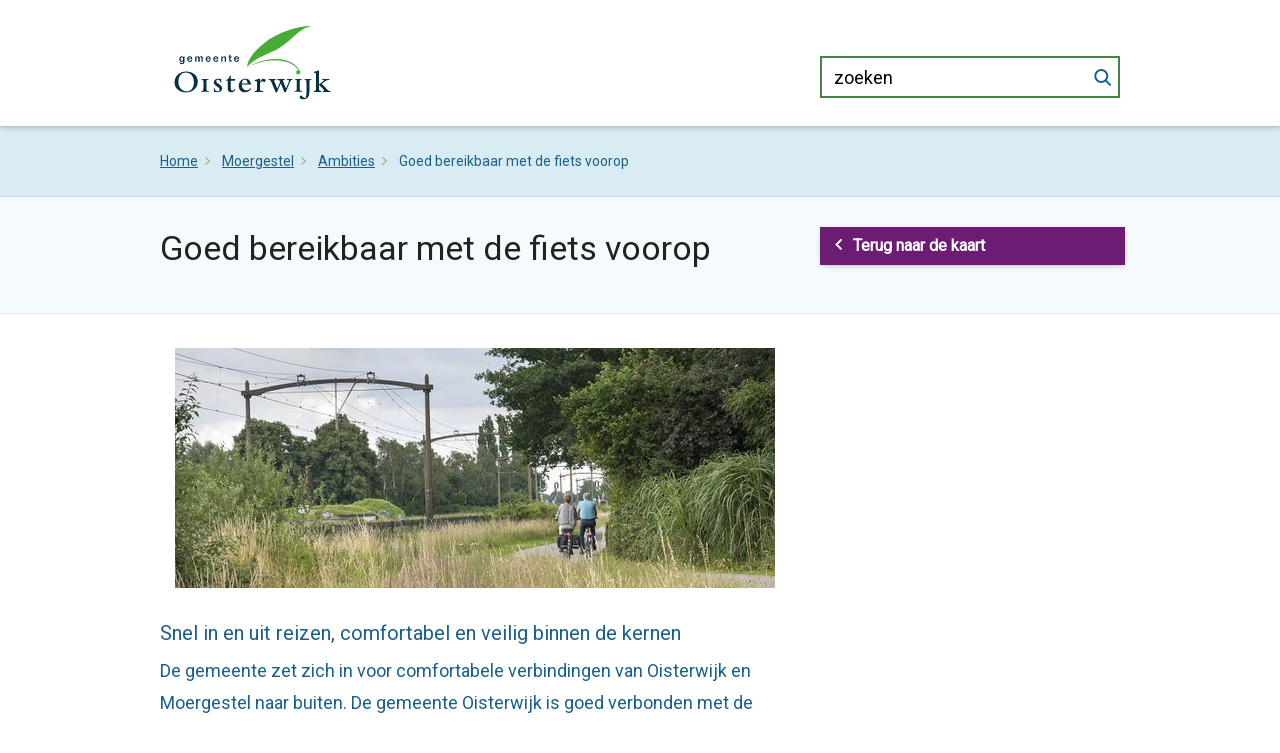

--- FILE ---
content_type: text/html; charset=utf-8
request_url: https://omgevingsvisie.oisterwijk.nl/home/gebieden/moergestel/ambities/goed-bereikbaar-met-de-fiets-voorop
body_size: 3769
content:
<!DOCTYPE html>
<html lang="nl">
<head>

<meta charset="utf-8">
<!-- 
	WIND Internet
	    Interesse in een eigen TYPO3 website of ondersteuning nodig? Neem contact met ons op.
	    Tel:   +31 (0)58 280 28 87
	    Email: info@windinternet.nl
	    WWW:   https://www.windinternet.nl
	
	    +-+-+-+-+-+-+-+-+-

	This website is powered by TYPO3 - inspiring people to share!
	TYPO3 is a free open source Content Management Framework initially created by Kasper Skaarhoj and licensed under GNU/GPL.
	TYPO3 is copyright 1998-2026 of Kasper Skaarhoj. Extensions are copyright of their respective owners.
	Information and contribution at https://typo3.org/
-->


<link rel="icon" href="/_assets/8164978fcde58b26caf44b7a1b797557/Icons/favicon.svg" type="image/svg+xml">

<meta name="generator" content="TYPO3 CMS">
<meta name="twitter:card" content="summary">


<link rel="stylesheet" href="https://fonts.googleapis.com/css?family=PT+Sans" media="all" nonce="2vjZ6dmL4S0Hm-hpFIIhd5GD0ikQlQV658jEzE_AnnXkS0jEO5yQIQ">
<link rel="stylesheet" href="https://fonts.googleapis.com/css?family=Roboto+Condensed" media="all" nonce="2vjZ6dmL4S0Hm-hpFIIhd5GD0ikQlQV658jEzE_AnnXkS0jEO5yQIQ">
<link rel="stylesheet" href="https://fonts.googleapis.com/css?family=Roboto" media="all" nonce="2vjZ6dmL4S0Hm-hpFIIhd5GD0ikQlQV658jEzE_AnnXkS0jEO5yQIQ">
<link rel="stylesheet" href="/typo3temp/assets/compressed/merged-48f546e4353af89b8d467aa5dbcd86eb-3922015a3f19758cec494716d79ba918.css.gz?1768392682" media="all" nonce="2vjZ6dmL4S0Hm-hpFIIhd5GD0ikQlQV658jEzE_AnnXkS0jEO5yQIQ">



<script src="/typo3temp/assets/compressed/merged-2dab1ec0520b165b1a7371f4ba518985-e4ba4cddba34747f1bbd4b6cf227524f.js.gz?1768392682" nonce="2vjZ6dmL4S0Hm-hpFIIhd5GD0ikQlQV658jEzE_AnnXkS0jEO5yQIQ"></script>

<script src="/typo3temp/assets/compressed/merged-8e3d5212e7381b5d9fc7d50d1f755f1c-3efd56facf514e4fdfd3cb85eaffa355.js.gz?1768392682" nonce="2vjZ6dmL4S0Hm-hpFIIhd5GD0ikQlQV658jEzE_AnnXkS0jEO5yQIQ"></script>



<meta name="viewport" content="width=device-width, initial-scale=1, shrink-to-fit=no"><title>Goed bereikbaar met de fiets voorop - Omgevingsvisie van gemeente Oisterwijk</title>
<link rel="canonical" href="https://omgevingsvisie.oisterwijk.nl/home/gebieden/moergestel/ambities/goed-bereikbaar-met-de-fiets-voorop"/>

</head>
<body>
<div id="skip">
	<ul>
		<li><a href="/home/gebieden/moergestel/ambities/goed-bereikbaar-met-de-fiets-voorop#main_content">Ga naar de inhoud</a></li>
		<li><a href="/home/gebieden/moergestel/ambities/goed-bereikbaar-met-de-fiets-voorop#tx-solr-search-form-pi-searchform">Ga naar het zoeken</a></li>
	</ul>
</div>
<div id="wrapper">
	<div id="header">
		<div class="container">
			<div class="logo">
				<a href="https://oisterwijk.nl/" title="Ga naar de website van Gemeente Oisterwijk"><img src="/_assets/8164978fcde58b26caf44b7a1b797557/Images/logo.svg" width="185" height="85"   alt="Gemeente Oisterwijk logo" ></a>
			</div>
			<div class="rightSearch">
				<div class="desktopSearch">
					<div class="search">
    <form action="/zoeken" method="get" class="search-form mx-auto" accept-charset="utf-8" data-suggest="/?type=7384&id=491" data-suggest-header="Top resultaten" data-windsolrliveresults="/?type=1560950647585">
      <fieldset>
        <div id="tx-solr-search-form-pi-searchform" class="search-field">
          <label class="visuallyhidden" for="q">zoeken</label>
          <input type="text" name="q" value="" placeholder="zoeken" title="Zoeken" class="tx-windsolrliveresults" />
        </div>
        <div class="search-submit">
          <input type="submit" value="" id="tx_solr_searchfield" title="Zoekopdracht starten" class="search-icon" />
        </div>
      </fieldset>
    </form>
  </div>
				</div>
				<div id="sb-search" class="sb-search">

				</div>
			</div>
		</div>
	</div>
	
		<div class="middelPart">
			<div class="breadcrumb">
				<div class="container">
					<ul><li><a href="/home" title="Home">Home</a></li><li><a href="/home/gebieden/moergestel" title="Moergestel">Moergestel</a></li><li><a href="/home/gebieden/moergestel" title="Ambities">Ambities</a></li><li>Goed bereikbaar met de fiets voorop</li></ul>
				</div>
			</div>
			<div id="main_content" class="topPart2">
				<div class="container">
					<div class="row"><h1 class="col-md-8">Goed bereikbaar met de fiets voorop</h1><div class="col-md-4 return-to-geo-map"><a href="/home" title="Ga terug naar de kaart">Terug naar de kaart</a></div></div>
				</div>
			</div>
			<div class="contentPart">
				<div class="container">
					<div class="row">
						<div class="col-md-8 contentLeft environment-vision">
							<!--TYPO3SEARCH_begin-->
	<div id="c2457" class="frame frame-default frame-type-shortcut frame-layout-0"><div id="c2967" class="frame frame-default frame-type-image frame-layout-0"><div class="ce-image ce-center ce-above"><div class="ce-gallery" data-ce-columns="1" data-ce-images="1"><div class="ce-outer"><div class="ce-inner"><div class="ce-row"><div class="ce-column"><figure class="image"><img class="img-responsive" src="/fileadmin/_processed_/b/8/csm_Header_Goede_bereikbaarheid_met_de_fiets_voorop_1b5ac6cf1b.jpg" width="600" height="240" alt="" /></figure></div></div></div></div></div></div></div><div id="c2966" class="frame frame-default frame-type-text frame-layout-1"><h2>Snel in en uit reizen, comfortabel en veilig binnen de kernen</h2><h3></h3><p>De gemeente zet zich in voor comfortabele verbindingen van Oisterwijk en Moergestel naar buiten. De gemeente Oisterwijk is goed verbonden met de omgeving! Een goede bovenlokale (auto)bereikbaarheid is belangrijk voor het centrum (waar veel mensen van buiten op af komen), de recreatieterreinen, bedrijventerreinen en de woonwijken. De gemeente wil verbindingen optimaal houden, zodat mensen hier kunnen komen winkelen, werken en recreëren, maar ook voor het aantrekkelijke wonen als je elders werkt.&nbsp;</p></div><div id="c2965" class="frame frame-default frame-type-text frame-layout-0"><p>Tegelijk wil de gemeente zich verder ontwikkelen als fietsgemeente en zet het binnen de kernen en het landschap veiligheid en een gezond leefmilieu voorop. Meer dan voorheen wil de gemeente dat ook laten zien. Ze faciliteert voorzieningen, die het fietsgebruik bevorderen, zoals brede en comfortabele fietspaden, betere voorrangssituaties voor fietsers en goede fietsparkeer-voorzieningen. Daarnaast wil de gemeente initiatieven stimuleren, die het autogebruik verminderen zonder de bereikbaarheid te benadelen.</p><p>De gemeente wil herkenbare fietsverbindingen tussen recreatief aantrekkelijke plekken onderling en met het NS-station. Deze verbindingen overstijgen ook de gemeentegrenzen. Hiermee wordt niet alleen de vindbaarheid van voorzieningen en de veiligheid voor fietsers verbeterd, maar worden ook fysiek de relatie gelegd tussen het dag- en verblijfsrecreatieve aanbod binnen de gemeente.</p></div><div id="c2964" class="frame frame-default frame-type-text frame-layout-0"><h2>Wat wordt hiermee bereikt?</h2><h3></h3><ul><li>Veiligheid. Meer ruimte voor de fiets zorgt voor veiliger verbindingen tussen wijken en voorzieningen. &nbsp;</li><li>Gezondheid. Stimuleren van fietsgebruik, wat bijdraagt aan een gezonde levensstijl. Het fietsgebruik wordt zowel binnen de kernen als tussen de kernen en omliggende gemeenten gestimuleerd door goede fietsverbindingen.</li><li>Recreatie. De gemeente kan zich nog sterker profileren als fietsgemeente. Tegelijk kan de verbinding tussen dag- en verblijfsrecreatie verbeterd worden om daarmee meer samenhang in het recreatieve aanbod te realiseren. Deze samenhang wordt ook gezocht met omliggende gemeenten.</li><li>Verkeer. Goede externe bereikbaarheid, wat belangrijk is voor het economisch draagvlak van voorzieningen en woon- werkverkeer mogelijk maakt. De gemeente legt geen nieuwe routes aan die extra doorgaand verkeer aantrekken.</li><li>Openbaar vervoer. Bijdragen aan een beter bereikbaar station in het centrum van Oisterwijk door de realisatie van een noordelijke entree en herkenbare routes.</li></ul></div></div>

<!--TYPO3SEARCH_end-->
						</div>
						<div class="col-md-4 rightMenu environment-vision">
							<div class="contentRight">
					<!--TYPO3SEARCH_begin--><!--TYPO3SEARCH_end-->
							</div>
							<div class="geo-menu-content"></div>
						</div>
					</div>
				</div>
			</div>
		</div>
	
	<div id="footer">
		<div class="container">
			<div class="footRow">
				<div class="row">
					<div class="col-md-4">
						<div class="icon"><img alt="Telefoon" src="/_assets/8164978fcde58b26caf44b7a1b797557/Images/phoneIcon.svg" width="37" height="37" /></div>
						<span>(013) 529 13 11</span>
					</div>
					<div class="col-md-4 mail-icon">
						<div class="icon"><img alt="E-mail" src="/_assets/8164978fcde58b26caf44b7a1b797557/Images/emailIocn.svg" width="37" height="37" /></div>
						<span><a href="mailto:gemeente@oisterwijk.nl">gemeente@oisterwijk.nl</a></span>
					</div>
					<div class="col-md-4 last">
						<div class="icon"><img alt="Adres" src="/_assets/8164978fcde58b26caf44b7a1b797557/Images/homeIcon.svg" width="37" height="37" /></div>
						<div><p class="bodytext">De Lind 44 <br /> 5061 HX Oisterwijk</p></div>
					</div>
				</div>
			</div>
			<div class="footBottom">
				<ul><li><a href="https://twitter.com/gem_oisterwijk" target="_blank" rel="noreferrer"><img src="/_assets/8164978fcde58b26caf44b7a1b797557/Images/twitter-circle.svg" width="30" height="30"   alt="logo van Twitter" ></a></li><li><a href="https://nl.linkedin.com/company/gemeente-oisterwijk" target="_blank" rel="noreferrer"><img src="/_assets/8164978fcde58b26caf44b7a1b797557/Images/linkedin-circle.svg" width="30" height="30"   alt="logo van LinkedIn" ></a></li><li><a href="https://www.facebook.com/gemeenteoisterwijk/" target="_blank" rel="noreferrer"><img src="/_assets/8164978fcde58b26caf44b7a1b797557/Images/facebook-circle.svg" width="30" height="30"   alt="logo van Facebook" ></a></li><li><a href="https://www.instagram.com/gemeenteoisterwijk" target="_blank" rel="noreferrer"><img src="/_assets/8164978fcde58b26caf44b7a1b797557/Images/instagram-circle.svg" width="30" height="30"   alt="logo van Instagram" ></a></li><li><a href="https://oisterwijk.nl/whatsapp" target="_blank" rel="noreferrer"><img src="/_assets/8164978fcde58b26caf44b7a1b797557/Images/whatsapp-circle.svg" width="30" height="30"   alt="logo van Whatsapp" ></a></li></ul>
				<ul class="footermenu"><li><a href="/con">Contact</a></li><li><a href="/over-deze-website">Over deze website</a></li><li><a href="/privacy-en-cookies">Privacy en cookies</a></li><li><a href="/proclaimer">Proclaimer</a></li><li><a href="/toegankelijkheid">Toegankelijkheid</a></li><li><a href="/sitemap">Sitemap</a></li></ul>
			</div>
		</div>
	</div>
</div>
<script src="/typo3temp/assets/compressed/merged-91d6fadc4808c66ada71b0a0672cf27d-b6685d6edbdcc674e907a84e06349ad0.js.gz?1768392682" nonce="2vjZ6dmL4S0Hm-hpFIIhd5GD0ikQlQV658jEzE_AnnXkS0jEO5yQIQ"></script>

<script src="/typo3temp/assets/compressed/merged-beb49bc54ec3e594cd3966c84d5fb307-d50afa1a8fd9b149a7af4d11fabfb8ed.js.gz?1768392682" nonce="2vjZ6dmL4S0Hm-hpFIIhd5GD0ikQlQV658jEzE_AnnXkS0jEO5yQIQ"></script>



</body>
</html>

--- FILE ---
content_type: text/css; charset=utf-8
request_url: https://omgevingsvisie.oisterwijk.nl/typo3temp/assets/compressed/merged-48f546e4353af89b8d467aa5dbcd86eb-3922015a3f19758cec494716d79ba918.css.gz?1768392682
body_size: 47331
content:
.ce-align-left{text-align:left;}.ce-align-center{text-align:center;}.ce-align-right{text-align:right;}.ce-table td,.ce-table th{vertical-align:top;}.ce-textpic,.ce-image,.ce-nowrap .ce-bodytext,.ce-gallery,.ce-row,.ce-uploads li,.ce-uploads div{overflow:hidden;}.ce-left .ce-gallery,.ce-column{float:left;}.ce-center .ce-outer{position:relative;float:right;right:50%;}.ce-center .ce-inner{position:relative;float:right;right:-50%;}.ce-right .ce-gallery{float:right;}.ce-gallery figure{display:table;margin:0;}.ce-gallery figcaption{display:table-caption;caption-side:bottom;}.ce-gallery img{display:block;}.ce-gallery iframe{border-width:0;}.ce-border img,.ce-border iframe{border:2px solid #000000;padding:0px;}.ce-intext.ce-right .ce-gallery,.ce-intext.ce-left .ce-gallery,.ce-above .ce-gallery{margin-bottom:10px;}.ce-image .ce-gallery{margin-bottom:0;}.ce-intext.ce-right .ce-gallery{margin-left:10px;}.ce-intext.ce-left .ce-gallery{margin-right:10px;}.ce-below .ce-gallery{margin-top:10px;}.ce-column{margin-right:10px;}.ce-column:last-child{margin-right:0;}.ce-row{margin-bottom:10px;}.ce-row:last-child{margin-bottom:0;}.ce-above .ce-bodytext{clear:both;}.ce-intext.ce-left ol,.ce-intext.ce-left ul{padding-left:40px;overflow:auto;}.ce-headline-left{text-align:left;}.ce-headline-center{text-align:center;}.ce-headline-right{text-align:right;}.ce-uploads{margin:0;padding:0;}.ce-uploads li{list-style:none outside none;margin:1em 0;}.ce-uploads img{float:left;padding-right:1em;vertical-align:top;}.ce-uploads span{display:block;}.ce-table{width:100%;max-width:100%;}.ce-table th,.ce-table td{padding:0.5em 0.75em;vertical-align:top;}.ce-table thead th{border-bottom:2px solid #dadada;}.ce-table th,.ce-table td{border-top:1px solid #dadada;}.ce-table-striped tbody tr:nth-of-type(odd){background-color:rgba(0,0,0,.05);}.ce-table-bordered th,.ce-table-bordered td{border:1px solid #dadada;}.frame-space-before-extra-small{margin-top:1em;}.frame-space-before-small{margin-top:2em;}.frame-space-before-medium{margin-top:3em;}.frame-space-before-large{margin-top:4em;}.frame-space-before-extra-large{margin-top:5em;}.frame-space-after-extra-small{margin-bottom:1em;}.frame-space-after-small{margin-bottom:2em;}.frame-space-after-medium{margin-bottom:3em;}.frame-space-after-large{margin-bottom:4em;}.frame-space-after-extra-large{margin-bottom:5em;}.frame-ruler-before:before{content:'';display:block;border-top:1px solid rgba(0,0,0,0.25);margin-bottom:2em;}.frame-ruler-after:after{content:'';display:block;border-bottom:1px solid rgba(0,0,0,0.25);margin-top:2em;}.frame-indent{margin-left:15%;margin-right:15%;}.frame-indent-left{margin-left:33%;}.frame-indent-right{margin-right:33%;}label{font-weight:normal;font-size:14px}.form-group>label[class*=col-]{padding-top:4px;margin-bottom:4px}label,.lbl{vertical-align:middle}td>label,th>label,label.inline{margin-bottom:0;line-height:inherit}textarea,input[type=text],input[type=password],input[type=datetime],input[type=datetime-local],input[type=date],input[type=month],input[type=time],input[type=week],input[type=number],input[type=email],input[type=url],input[type=search],input[type=tel],input[type=color]{background-color:#fff}textarea:focus,input[type=text]:focus,input[type=password]:focus,input[type=datetime]:focus,input[type=datetime-local]:focus,input[type=date]:focus,input[type=month]:focus,input[type=time]:focus,input[type=week]:focus,input[type=number]:focus,input[type=email]:focus,input[type=url]:focus,input[type=search]:focus,input[type=tel]:focus,input[type=color]:focus{-webkit-box-shadow:none;box-shadow:none;color:#b6ccd9;background-color:#fff;outline:0}.form-control,select{border-radius:0;-webkit-box-shadow:none !important;box-shadow:none !important;color:#858585;background-color:#fff;border:1px solid #d5d5d5}.form-control:focus,select:focus{color:dimgray;border-color:#f59942;background-color:#fff;outline:0}textarea.form-control{padding:5px 9px}select{padding:3px 4px;height:30px}select.form-control{padding:4px 6px;height:32px}select[multiple],select.form-control[multiple]{height:auto}input.block{display:block;margin-bottom:9px}textarea.autosize-transition{-webkit-transition-duration:.2s;transition-duration:.2s}.limiterBox{border:1px solid #222;border-top:0;background-color:#333;padding:3px 6px;font-size:12px;color:#fff;margin-top:6px}.limiterBox:after{display:none}.limiterBox:before{display:block;content:"";position:absolute;width:0;height:0;top:-8px;left:50%;margin-left:-5px;border-color:rgba(0,0,0,0);border-style:solid;border-bottom-color:#333;border-width:0 8px 8px}select option,select.form-control option{padding:3px 4px}select option:active,select.form-control option:active,select option:hover,select.form-control option:hover,select option:focus,select.form-control option:focus{background-color:#e5e9ee;color:#111}select option[value=""],select.form-control option[value=""]{padding:0}input[disabled]{color:#848484 !important;background-color:#eee !important}input[disabled]:hover{border-color:#d5d5d5 !important}input[readonly]{color:#939192;background:#f5f5f5 !important;cursor:default}input[readonly]:hover{border-color:#c3c3c3}input[readonly]:focus{-webkit-box-shadow:none;box-shadow:none;border-color:#aaa;background-color:#f9f9f9}.help-inline{font-size:13px !important}.input-icon{position:relative}span.input-icon{display:inline-block}.input-icon>input{padding-left:24px;padding-right:6px}.input-icon.input-icon-right>input{padding-left:6px;padding-right:24px}.input-icon>[class*=icon-]{padding:0 3px;z-index:2;position:absolute;top:1px;bottom:1px;left:3px;line-height:28px;display:inline-block;color:#909090;font-size:16px}.input-icon.input-icon-right>[class*=icon-]{left:auto;right:3px}.input-icon>input:focus+[class*=icon-]{color:#579}.input-icon~.help-inline{padding-left:8px}.form-search .radio [type=radio]+label,.form-inline .radio [type=radio]+label,.form-search .checkbox [type=checkbox]+label,.form-inline .checkbox [type=checkbox]+label{float:left;margin-left:-20px}.form-search .form-search .radio [type=radio]+label,.form-search .form-inline .radio [type=radio]+label,.form-search .form-search .checkbox [type=checkbox]+label,.form-search .form-inline .checkbox [type=checkbox]+label,.form-inline .form-search .radio [type=radio]+label,.form-inline .form-inline .radio [type=radio]+label,.form-inline .form-search .checkbox [type=checkbox]+label,.form-inline .form-inline .checkbox [type=checkbox]+label{margin-left:0;margin-right:3px}.form-search .input-append .search-query:focus,.form-search .input-prepend .search-query:focus{-webkit-box-shadow:none;box-shadow:none}.input-append input,.input-prepend input,.input-append select,.input-prepend select,.input-append .uneditable-input,.input-prepend .uneditable-input{border-radius:0}.input-mini{width:60px;max-width:100%}.input-small{width:90px;max-width:100%}.input-medium{width:150px;max-width:100%}.input-large{width:210px;max-width:100%}.input-xlarge{width:270px;max-width:100%}.input-xxlarge{width:530px;max-width:100%}input.input-lg{font-size:18px}input.input-sm{font-size:12px}input[type=checkbox].ace,input[type=radio].ace{opacity:0;position:absolute;z-index:12;width:18px;height:18px;cursor:pointer}input[type=checkbox].ace:checked,input[type=radio].ace:checked,input[type=checkbox].ace:focus,input[type=radio].ace:focus{outline:none !important}input[type=checkbox].ace+.lbl,input[type=radio].ace+.lbl{position:relative;z-index:11;display:inline-block;margin:0;line-height:20px;min-height:18px;min-width:18px;font-weight:normal}input[type=checkbox].ace+.lbl.padding-16::before,input[type=radio].ace+.lbl.padding-16::before{margin-right:16px}input[type=checkbox].ace+.lbl.padding-12::before,input[type=radio].ace+.lbl.padding-12::before{margin-right:12px}input[type=checkbox].ace+.lbl.padding-8::before,input[type=radio].ace+.lbl.padding-8::before{margin-right:8px}input[type=checkbox].ace+.lbl.padding-4::before,input[type=radio].ace+.lbl.padding-4::before{margin-right:4px}input[type=checkbox].ace+.lbl.padding-0::before,input[type=radio].ace+.lbl.padding-0::before{margin-right:0}input[type=checkbox].ace+.lbl::before,input[type=radio].ace+.lbl::before{font-family:fontAwesome;font-weight:normal;font-size:12px;color:#32a3ce;content:" ";background-color:#fff;border:1px solid #88aec4;border-radius:3px;display:inline-block;text-align:center;vertical-align:middle;height:18px;line-height:18px;min-width:18px;margin-right:1px}input[type=radio].ace:checked+.lbl::before{display:inline-block;content:"";background-color:#fff;border-color:#88aec4;color:#88aec4}input[type=checkbox].ace:checked+.lbl::before{display:inline-block;content:"";background-color:#88aec4;border-color:#88aec4;color:#fff}input[type=checkbox].ace:active+.lbl::before,input[type=radio].ace:active+.lbl::before,input[type=checkbox].ace:checked:active+.lbl::before,input[type=radio].ace:checked:active+.lbl::before{box-shadow:0 1px 2px rgba(0,0,0,.05),inset 0 1px 3px rgba(0,0,0,.1)}input[type=checkbox].ace.ace-checkbox-2+.lbl::before,input[type=radio].ace.ace-checkbox-2+.lbl::before{box-shadow:none}input[type=checkbox].ace.ace-checkbox-2:checked+.lbl::before,input[type=radio].ace.ace-checkbox-2:checked+.lbl::before{background-color:#f9a021;border-color:#f9a021;color:#fff}input[type=checkbox].ace:disabled+.lbl::before,input[type=radio].ace:disabled+.lbl::before,input[type=checkbox].ace[disabled]+.lbl::before,input[type=radio].ace[disabled]+.lbl::before,input[type=checkbox].ace.disabled+.lbl::before,input[type=radio].ace.disabled+.lbl::before{background-color:#ddd !important;border-color:#ccc !important;box-shadow:none !important;color:#bbb}input[type=radio].ace+.lbl::before{border-radius:100%;font-size:11px;font-family:FontAwesome;line-height:16px;height:18px;min-width:18px;background:none}input[type=radio].ace:checked+.lbl::before{content:""}input[type=checkbox].ace.ace-switch{width:55px;height:25px}input[type=checkbox].ace.ace-switch+.lbl{margin:0 4px;min-height:24px}input[type=checkbox].ace.ace-switch+.lbl::before{font-family:"Roboto",sans-serif;content:"ON         OFF";color:#999;font-weight:bold;font-size:11px;line-height:18px;height:20px;overflow:hidden;border-radius:12px;background-color:#f5f5f5;-webkit-box-shadow:inset 0 2px 2px 0 rgba(0,0,0,.2);box-shadow:inset 0 2px 2px 0 rgba(0,0,0,.2);border:1px solid #ccc;text-align:left;float:left;padding:0;width:52px;text-indent:-19px;margin-right:0;-webkit-transition:text-indent .4s ease;transition:text-indent .4s ease}input[type=checkbox].ace.ace-switch+.lbl::after{font-family:"Roboto",sans-serif;content:"|||";font-size:10px;font-weight:lighter;color:#d5d5d5;background-color:#fff;text-shadow:-1px 0 0 rgba(0,0,0,.15);text-align:center;border-radius:100%;width:22px;height:22px;line-height:20px;position:absolute;top:-2px;left:-3px;padding:0;-webkit-box-shadow:0 1px 1px 1px rgba(0,0,0,.3);box-shadow:0 1px 1px 1px rgba(0,0,0,.3);-webkit-transition:left .4s ease;transition:left .4s ease}input[type=checkbox].ace.ace-switch:checked+.lbl::before{text-indent:9px;color:#fff;background-color:#8ab2c9;border-color:#468fcc}input[type=checkbox].ace.ace-switch:checked+.lbl::after{left:34px;background-color:#fff;color:#8ab2c9}input[type=checkbox].ace.ace-switch.ace-switch-2+.lbl::before{content:"YES        NO"}input[type=checkbox].ace.ace-switch.ace-switch-3+.lbl::after{font-family:FontAwesome;font-size:13px;line-height:23px;content:"";top:-1px}input[type=checkbox].ace.ace-switch.ace-switch-3:checked+.lbl::after{content:""}input[type=checkbox].ace.ace-switch.ace-switch-4+.lbl::before,input[type=checkbox].ace.ace-switch.ace-switch-5+.lbl::before{content:"ON           OFF";font-family:"Roboto",sans-serif;font-weight:bolder;font-size:12px;line-height:23px;height:24px;overflow:hidden;border-radius:12px;background-color:#8b9aa3;border:1px solid #8b9aa3;color:#fff;width:56px;text-indent:-25px;display:inline-block;position:relative;box-shadow:none;-webkit-transition:all .4s ease;transition:all .4s ease}input[type=checkbox].ace.ace-switch.ace-switch-4+.lbl::after,input[type=checkbox].ace.ace-switch.ace-switch-5+.lbl::after{font-family:"Roboto",sans-serif;content:"|||";text-shadow:-1px 0 0 rgba(0,0,0,.2);font-size:8px;font-weight:lighter;color:#8b9aa3;text-align:center;position:absolute;border-radius:12px;color:#5b6a73;top:2px;left:2px;width:20px;height:20px;line-height:18px;background-color:#fff;-webkit-transition:all .4s ease;transition:all .4s ease}input[type=checkbox].ace.ace-switch.ace-switch-4:checked+.lbl::before,input[type=checkbox].ace.ace-switch.ace-switch-5:checked+.lbl::before{text-indent:9px;background-color:#468fcc;border-color:#468fcc}input[type=checkbox].ace.ace-switch.ace-switch-4:checked+.lbl::after,input[type=checkbox].ace.ace-switch.ace-switch-5:checked+.lbl::after{left:34px;background-color:#fff}input[type=checkbox].ace.ace-switch.ace-switch-5+.lbl::before{content:"YES          NO"}input[type=checkbox].ace.ace-switch.ace-switch-5:checked+.lbl::before{text-indent:8px}input[type=checkbox].ace.ace-switch.ace-switch-6+.lbl{position:relative}input[type=checkbox].ace.ace-switch.ace-switch-6+.lbl::before{font-family:FontAwesome;content:"";text-shadow:0 -1px 0 rgba(0,0,0,.25);box-shadow:none;border:0;font-weight:lighter;font-size:16px;border-radius:12px;display:inline-block;background-color:#888;color:#f2f2f2;width:52px;height:22px;line-height:20px;text-indent:32px;-webkit-transition:background .1s ease;transition:background .1s ease}input[type=checkbox].ace.ace-switch.ace-switch-6+.lbl::after{content:"";text-shadow:0 -1px 0 rgba(0,0,0,.25);position:absolute;top:2px;left:3px;border-radius:12px;box-shadow:0 -1px 0 rgba(0,0,0,.25);width:18px;height:18px;text-align:center;background-color:#f2f2f2;border:4px solid #f2f2f2;-webkit-transition:left .2s ease;transition:left .2s ease}input[type=checkbox].ace.ace-switch.ace-switch-6:checked+.lbl::before{content:"";text-indent:6px;color:#fff;border-color:#b7d3e5;background-color:#ff893c}input[type=checkbox].ace.ace-switch.ace-switch-6:checked+.lbl::after{left:32px;background-color:#fff;border:4px solid #fff;text-shadow:0 -1px 0 rgba(0,200,0,.25)}input[type=checkbox].ace.ace-switch.ace-switch-7{width:75px}input[type=checkbox].ace.ace-switch.ace-switch-7+.lbl{position:relative}input[type=checkbox].ace.ace-switch.ace-switch-7+.lbl::before{content:"OFF           ON";font-weight:bolder;font-size:14px;line-height:20px;background-color:#fff;border:2px solid #aaa;border-radius:0;box-shadow:none;color:#aaa;width:74px;height:26px;line-height:22px;overflow:hidden;text-indent:4px;display:inline-block;position:relative;-webkit-transition:all .2s ease;transition:all .2s ease}input[type=checkbox].ace.ace-switch.ace-switch-7+.lbl::after{content:"";font-family:FontAwesome;font-size:16px;position:absolute;top:3px;left:39px;width:32px;height:20px;line-height:18px;text-align:center;background-color:#aaa;color:#fff;border-radius:0;box-shadow:none;-webkit-transition:all .2s ease-in-out;transition:all .2s ease-in-out}input[type=checkbox].ace.ace-switch.ace-switch-7:checked+.lbl::before{color:#468fcc;background-color:#fff;text-indent:-33px;border-color:#6fb3e0}input[type=checkbox].ace.ace-switch.ace-switch-7:checked+.lbl::after{left:3px;content:"";background-color:#468fcc;color:#fff}.input-group .input-group-addon{border-radius:0 !important}.form-group.has-success .input-group .input-group-addon{border-color:#92bf65}.form-group.has-error .input-group .input-group-addon{border-color:#f09784}.form-group.has-warning .input-group .input-group-addon{border-color:#e0c43a}.form-group.has-info .input-group .input-group-addon{border-color:#64a6bc}.input-group>.btn{line-height:20px;padding:0 6px;border-radius:0 !important}.input-group>.btn.btn-sm{line-height:22px}.input-group>.btn+.btn{margin-left:1px}.input-group>.btn-group>.btn{line-height:23px}.input-group>.btn-group>.btn.btn-sm{line-height:26px}.input-group>.btn>.caret,.input-group>.btn-group>.btn>.caret,.input-group>.btn.btn-sm>.caret,.input-group>.btn-group>.btn.btn-sm>.caret{margin-top:10px}.ace-file-input{position:relative;height:38px;line-height:38px;margin-bottom:9px}.ace-file-input input[type=file]{position:fixed;z-index:-2;opacity:0}.ace-file-input .file-label{display:block;position:absolute;top:0;left:0;right:0;height:30px;background-color:#fff;border:1px solid #d5d5d5;cursor:pointer;-webkit-box-shadow:none;box-shadow:none;-webkit-transition:all .15s;transition:all .15s}.ace-file-input .file-label:hover{-webkit-box-shadow:none;box-shadow:none;border-color:#f59942}.ace-file-input .file-label:before{display:inline-block;content:attr(data-title);position:absolute;right:0;top:0;bottom:0;padding:0 8px;line-height:24px;text-align:center;background-color:#6fb3e0;color:#fff;font-size:11px;font-weight:bold;border:2px solid #fff;border-left-width:4px;-webkit-transition:all .3s;transition:all .3s}.ace-file-input .file-label .file-name{display:inline-block;height:28px;max-width:80%;white-space:nowrap;overflow:hidden;line-height:28px;color:#888;font-size:13px;vertical-align:top;position:static;padding-left:30px}.ace-file-input .file-label .file-name:after{display:inline-block;content:attr(data-title)}.ace-file-input .file-label.selected{right:16px}.ace-file-input .file-label.selected .file-name{color:#666}.ace-file-input .file-label [class*=icon-]{display:inline-block;position:absolute;left:0;top:0;bottom:0;line-height:24px;width:26px;text-align:center;font-family:FontAwesome;font-size:13px;border:2px solid #fff;color:#fff;-webkit-transition:all .1s;transition:all .1s;background-color:#d1d1d1}.ace-file-input .file-label.selected .file-name [class*=icon-]{background-color:#efad62}.ace-file-input .file-label.selected .file-name .icon-picture{background-color:#bd7a9d}.ace-file-input .file-label.selected .file-name .icon-film{background-color:#87b87f}.ace-file-input .file-label.selected .file-name .icon-music{background-color:#8b7ac9}.ace-file-input .file-label.selected .file-name .icon-archive{background-color:#efad62}.ace-file-input .file-label.hide-placeholder:before{display:none}.ace-file-input a:hover{text-decoration:none}.ace-file-input .remove{position:absolute;right:-8px;top:6px;display:none;width:17px;text-align:center;height:17px;line-height:15px;font-size:11px;font-weight:normal;background-color:#fb7142;border-radius:100%;color:#fff;text-decoration:none}.ace-file-input .file-label.selected+.remove{display:inline-block}.ace-file-multiple{height:auto}.ace-file-multiple .file-label{position:relative;height:auto;border:1px dashed #aaa;border-radius:4px;text-align:center}.ace-file-multiple .file-label:before{display:inline-block;content:attr(data-title);position:relative;right:0;left:0;margin:12px;line-height:22px;background-color:#fff;color:#ccc;font-size:18px;font-weight:bold;border:0}.ace-file-multiple .file-label.selected .file-name [class*=icon-]{display:inline-block;position:absolute;left:0;top:0;bottom:0;line-height:24px;width:26px;text-align:center;font-family:FontAwesome;font-size:13px;border:2px solid #fff;color:#fff;-webkit-transition:all .1s;transition:all .1s}.ace-file-multiple .file-label .file-name{position:relative;display:block;padding:0;height:auto;width:auto;max-width:100%;margin:0 4px;border-bottom:1px solid #ddd;text-align:left}.ace-file-multiple .file-label .file-name:first-child{margin-top:1px}.ace-file-multiple .file-label .file-name:last-child{border-bottom-width:0;margin-bottom:1px}.ace-file-multiple .file-label .file-name img{padding:2px;border:1px solid #d7d7d7;background-color:#fff;background-repeat:no-repeat;background-position:center;margin:4px 8px 4px 1px}.ace-file-multiple .file-label .file-name:after{display:none}.ace-file-multiple .file-label.selected .file-name:after{display:inline-block;white-space:pre}.ace-file-multiple .file-label .file-name img+[class*=icon-],.ace-file-multiple .file-label.selected .file-name img+[class*=icon-]{display:none}.ace-file-multiple .remove{right:-11px;top:-11px;border:3px solid #bbb;border-radius:32px;background-color:#fff;color:red;width:22px;height:22px;line-height:15px}.ace-file-multiple .file-label.selected+.remove:hover{border-color:#f4c0b1}.ace-file-multiple .file-label .file-name [class*=icon-]{position:relative;display:block;text-align:center;height:auto;line-height:64px;width:auto;font-size:64px;color:#d5d5d5;margin:4px 0;background-color:rgba(0,0,0,0)}.ace-file-multiple .file-label.selected:after{display:none}.ace-file-multiple .file-label.selected .file-name [class*=icon-]{position:relative;margin-right:4px;margin-left:2px;line-height:24px}.ace-file-multiple .file-label .file-name.large{text-align:center;border-bottom:2px solid #222;margin:0 1px 3px}.ace-file-multiple .file-label .file-name.large:last-child{margin:0 1px;border-bottom-width:0}.ace-file-multiple .file-label .file-name.large:after{position:absolute;top:auto;bottom:0;left:0;right:0;padding:0 4px;background-color:#555;color:#fff;opacity:.8}.ace-file-multiple .file-label .file-name.large img{border-width:0;margin:0;padding:0}.ace-file-input input[type=file].disabled+.file-label,.ace-file-input input[type=file][disabled]+.file-label,.ace-file-input input[type=file][readonly]+.file-label{cursor:not-allowed;background-color:#eee}.ace-file-input input[type=file].disabled+.file-label:hover,.ace-file-input input[type=file][disabled]+.file-label:hover,.ace-file-input input[type=file][readonly]+.file-label:hover{-webkit-box-shadow:none;box-shadow:none;border-color:#e3e3e3}.ace-file-input input[type=file].disabled+.file-label:before,.ace-file-input input[type=file][disabled]+.file-label:before,.ace-file-input input[type=file][readonly]+.file-label:before{border-color:#eee;background-color:#a1aaaf}.ace-file-input input[type=file][readonly]+.file-label{cursor:default}.ace-file-multiple input[type=file].disabled+.file-label:hover,.ace-file-multiple input[type=file][disabled]+.file-label:hover,.ace-file-multiple input[type=file][readonly]+.file-label:hover{border-color:#aaa}.ace-file-multiple input[type=file].disabled+.file-label:before,.ace-file-multiple input[type=file][disabled]+.file-label:before,.ace-file-multiple input[type=file][readonly]+.file-label:before{background-color:rgba(0,0,0,0)}.ace-file-multiple input[type=file].disabled+.file-label [class*=icon-],.ace-file-multiple input[type=file][disabled]+.file-label [class*=icon-],.ace-file-multiple input[type=file][readonly]+.file-label [class*=icon-]{border-color:#eee}.ace-file-input input[type=file]{width:100%;height:30px;position:absolute;z-index:1;cursor:pointer}.ace-file-input input[type=file]:hover+.file-label{border-color:#f59942}.ace-file-multiple input[type=file]{height:100%}.ace-file-input .remove{z-index:2}.form-group select,.form-group textarea,.form-group input[type=text],.form-group input[type=password],.form-group input[type=datetime],.form-group input[type=datetime-local],.form-group input[type=date],.form-group input[type=month],.form-group input[type=time],.form-group input[type=week],.form-group input[type=number],.form-group input[type=email],.form-group input[type=url],.form-group input[type=search],.form-group input[type=tel],.form-group input[type=color]{background:#fff}.form-group.has-success input,.form-group.has-success select,.form-group.has-success textarea{border-color:#92bf65;color:#8bad4c;-webkit-box-shadow:none;box-shadow:none}.form-group.has-success input:focus,.form-group.has-success select:focus,.form-group.has-success textarea:focus{-webkit-box-shadow:0 0 0 2px rgba(130,188,58,.3);box-shadow:0 0 0 2px rgba(130,188,58,.3);color:#786;border-color:#81a85a}.form-group.has-success input:focus+[class*=icon-],.form-group.has-success select:focus+[class*=icon-],.form-group.has-success textarea:focus+[class*=icon-]{color:#8bad4c}.form-group.has-success [class*=icon-]{color:#8bad4c}.form-group.has-success .btn [class*=icon-]{color:inherit}.form-group.has-success .control-label,.form-group.has-success .help-block,.form-group.has-success .help-inline{color:#7ba065}.form-group.has-info input,.form-group.has-info select,.form-group.has-info textarea{border-color:#64a6bc;color:#4b89aa;-webkit-box-shadow:none;box-shadow:none}.form-group.has-info input:focus,.form-group.has-info select:focus,.form-group.has-info textarea:focus{-webkit-box-shadow:0 0 0 2px rgba(58,120,188,.3);box-shadow:0 0 0 2px rgba(58,120,188,.3);color:#678;border-color:#5a81a8}.form-group.has-info input:focus+[class*=icon-],.form-group.has-info select:focus+[class*=icon-],.form-group.has-info textarea:focus+[class*=icon-]{color:#4b89aa}.form-group.has-info [class*=icon-]{color:#4b89aa}.form-group.has-info .btn [class*=icon-]{color:inherit}.form-group.has-info .control-label,.form-group.has-info .help-block,.form-group.has-info .help-inline{color:#657ba0}.form-group.has-error input,.form-group.has-error select,.form-group.has-error textarea{border-color:#f09784;color:#d68273;-webkit-box-shadow:none;box-shadow:none}.form-group.has-error input:focus,.form-group.has-error select:focus,.form-group.has-error textarea:focus{-webkit-box-shadow:0 0 0 2px rgba(219,137,120,.3);box-shadow:0 0 0 2px rgba(219,137,120,.3);color:#866;border-color:#db8978}.form-group.has-error input:focus+[class*=icon-],.form-group.has-error select:focus+[class*=icon-],.form-group.has-error textarea:focus+[class*=icon-]{color:#d68273}.form-group.has-error [class*=icon-]{color:#d68273}.form-group.has-error .btn [class*=icon-]{color:inherit}.form-group.has-error .control-label,.form-group.has-error .help-block,.form-group.has-error .help-inline{color:#d16e6c}.form-group.has-warning input,.form-group.has-warning select,.form-group.has-warning textarea{border-color:#e0c43a;color:#d3bd50;-webkit-box-shadow:none;box-shadow:none}.form-group.has-warning input:focus,.form-group.has-warning select:focus,.form-group.has-warning textarea:focus{-webkit-box-shadow:0 0 0 2px rgba(216,188,65,.3);box-shadow:0 0 0 2px rgba(216,188,65,.3);color:#875;border-color:#d8bc41}.form-group.has-warning input:focus+[class*=icon-],.form-group.has-warning select:focus+[class*=icon-],.form-group.has-warning textarea:focus+[class*=icon-]{color:#d3bd50}.form-group.has-warning [class*=icon-]{color:#d3bd50}.form-group.has-warning .btn [class*=icon-]{color:inherit}.form-group.has-warning .control-label,.form-group.has-warning .help-block,.form-group.has-warning .help-inline{color:#d19d59}.form-group input[disabled],.form-group input:disabled{color:#848484 !important;background-color:#eee !important}@media only screen and (max-width:767px){.help-inline,.input-icon+.help-inline{padding-left:0;display:block !important}}.tab-content{border:1px solid #c5d0dc;padding:16px 12px;position:relative;z-index:11}.tab-content.no-padding{padding:0}.tab-content.no-border{border:0;padding:12px}.tab-content.padding-32{padding:32px 24px}.tab-content.no-border.padding-32{padding:32px}.tab-content.padding-30{padding:30px 23px}.tab-content.no-border.padding-30{padding:30px}.tab-content.padding-28{padding:28px 21px}.tab-content.no-border.padding-28{padding:28px}.tab-content.padding-26{padding:26px 20px}.tab-content.no-border.padding-26{padding:26px}.tab-content.padding-24{padding:24px 18px}.tab-content.no-border.padding-24{padding:24px}.tab-content.padding-22{padding:22px 17px}.tab-content.no-border.padding-22{padding:22px}.tab-content.padding-20{padding:20px 15px}.tab-content.no-border.padding-20{padding:20px}.tab-content.padding-18{padding:18px 14px}.tab-content.no-border.padding-18{padding:18px}.tab-content.padding-16{padding:16px 12px}.tab-content.no-border.padding-16{padding:16px}.tab-content.padding-14{padding:14px 11px}.tab-content.no-border.padding-14{padding:14px}.tab-content.padding-12{padding:12px 9px}.tab-content.no-border.padding-12{padding:12px}.tab-content.padding-10{padding:10px 8px}.tab-content.no-border.padding-10{padding:10px}.tab-content.padding-8{padding:8px 6px}.tab-content.no-border.padding-8{padding:8px}.tab-content.padding-6{padding:6px 5px}.tab-content.no-border.padding-6{padding:6px}.tab-content.padding-4{padding:4px 3px}.tab-content.no-border.padding-4{padding:4px}.tab-content.padding-2{padding:2px 2px}.tab-content.no-border.padding-2{padding:2px}.tab-content.padding-0{padding:0}.tab-content.no-border.padding-0{padding:0}.nav-tabs.padding-32{padding-left:32px}.tabs-right>.nav-tabs.padding-32,.tabs-left>.nav-tabs.padding-32{padding-left:0;padding-top:32px}.nav-tabs.padding-30{padding-left:30px}.tabs-right>.nav-tabs.padding-30,.tabs-left>.nav-tabs.padding-30{padding-left:0;padding-top:30px}.nav-tabs.padding-28{padding-left:28px}.tabs-right>.nav-tabs.padding-28,.tabs-left>.nav-tabs.padding-28{padding-left:0;padding-top:28px}.nav-tabs.padding-26{padding-left:26px}.tabs-right>.nav-tabs.padding-26,.tabs-left>.nav-tabs.padding-26{padding-left:0;padding-top:26px}.nav-tabs.padding-24{padding-left:24px}.tabs-right>.nav-tabs.padding-24,.tabs-left>.nav-tabs.padding-24{padding-left:0;padding-top:24px}.nav-tabs.padding-22{padding-left:22px}.tabs-right>.nav-tabs.padding-22,.tabs-left>.nav-tabs.padding-22{padding-left:0;padding-top:22px}.nav-tabs.padding-20{padding-left:20px}.tabs-right>.nav-tabs.padding-20,.tabs-left>.nav-tabs.padding-20{padding-left:0;padding-top:20px}.nav-tabs.padding-18{padding-left:18px}.tabs-right>.nav-tabs.padding-18,.tabs-left>.nav-tabs.padding-18{padding-left:0;padding-top:18px}.nav-tabs.padding-16{padding-left:16px}.tabs-right>.nav-tabs.padding-16,.tabs-left>.nav-tabs.padding-16{padding-left:0;padding-top:16px}.nav-tabs.padding-14{padding-left:14px}.tabs-right>.nav-tabs.padding-14,.tabs-left>.nav-tabs.padding-14{padding-left:0;padding-top:14px}.nav-tabs.padding-12{padding-left:12px}.tabs-right>.nav-tabs.padding-12,.tabs-left>.nav-tabs.padding-12{padding-left:0;padding-top:12px}.nav-tabs.padding-10{padding-left:10px}.tabs-right>.nav-tabs.padding-10,.tabs-left>.nav-tabs.padding-10{padding-left:0;padding-top:10px}.nav-tabs.padding-8{padding-left:8px}.tabs-right>.nav-tabs.padding-8,.tabs-left>.nav-tabs.padding-8{padding-left:0;padding-top:8px}.nav-tabs.padding-6{padding-left:6px}.tabs-right>.nav-tabs.padding-6,.tabs-left>.nav-tabs.padding-6{padding-left:0;padding-top:6px}.nav-tabs.padding-4{padding-left:4px}.tabs-right>.nav-tabs.padding-4,.tabs-left>.nav-tabs.padding-4{padding-left:0;padding-top:4px}.nav-tabs.padding-2{padding-left:2px}.tabs-right>.nav-tabs.padding-2,.tabs-left>.nav-tabs.padding-2{padding-left:0;padding-top:2px}.nav-tabs{border-color:#c5d0dc;margin-bottom:0;margin-left:0;position:relative;top:1px}.nav-tabs>li>a{padding:8px 12px}.nav-tabs>li>a,.nav-tabs>li>a:focus{border-radius:0 !important;background-color:#f9f9f9;color:#999;margin-right:-1px;line-height:16px;position:relative;z-index:11;border-color:#c5d0dc}.nav-tabs>li>a:hover{background-color:#fff;color:#4c8fbd;border-color:#c5d0dc}.nav-tabs>li>a:active,.nav-tabs>li>a:focus{outline:none !important}.nav-tabs>li:first-child>a{margin-left:0}.nav-tabs>li.active>a,.nav-tabs>li.active>a:hover,.nav-tabs>li.active>a:focus{color:#576373;border-color:#c5d0dc;border-top:2px solid #4c8fbd;border-bottom-color:rgba(0,0,0,0);background-color:#fff;z-index:12;line-height:16px;margin-top:-1px;box-shadow:0 -2px 3px 0 rgba(0,0,0,.15)}.tabs-below>.nav-tabs{top:auto;margin-bottom:0;margin-top:-1px;border-color:#c5d0dc;border-bottom-width:0}.tabs-below>.nav-tabs>li>a,.tabs-below>.nav-tabs>li>a:hover,.tabs-below>.nav-tabs>li>a:focus{border-color:#c5d0dc}.tabs-below>.nav-tabs>li.active>a,.tabs-below>.nav-tabs>li.active>a:hover,.tabs-below>.nav-tabs>li.active>a:focus{border-color:#c5d0dc;border-top-width:1px;border-bottom:2px solid #4c8fbd;border-top-color:rgba(0,0,0,0);margin-top:0;box-shadow:0 2px 3px 0 rgba(0,0,0,.15)}.tabs-left>.nav-tabs>li>a,.tabs-right>.nav-tabs>li>a{min-width:60px}.tabs-left>.nav-tabs{top:auto;margin-bottom:0;border-color:#c5d0dc;float:left}.tabs-left>.nav-tabs>li{float:none}.tabs-left>.nav-tabs>li>a,.tabs-left>.nav-tabs>li>a:focus,.tabs-left>.nav-tabs>li>a:hover{border-color:#c5d0dc;margin:0 -1px 0 0}.tabs-left>.nav-tabs>li.active>a,.tabs-left>.nav-tabs>li.active>a:focus,.tabs-left>.nav-tabs>li.active>a:hover{border-color:#c5d0dc;border-top-width:1px;border-left:2px solid #4c8fbd;border-right-color:rgba(0,0,0,0);margin:0 -1px 0 -1px;-webkit-box-shadow:-2px 0 3px 0 rgba(0,0,0,.15);box-shadow:-2px 0 3px 0 rgba(0,0,0,.15)}.tabs-right>.nav-tabs{top:auto;margin-bottom:0;border-color:#c5d0dc;float:right}.tabs-right>.nav-tabs>li{float:none}.tabs-right>.nav-tabs>li>a,.tabs-right>.nav-tabs>li>a:focus,.tabs-right>.nav-tabs>li>a:hover{border-color:#c5d0dc;margin:0 -1px}.tabs-right>.nav-tabs>li.active>a,.tabs-right>.nav-tabs>li.active>a:focus,.tabs-right>.nav-tabs>li.active>a:hover{border-color:#c5d0dc;border-top-width:1px;border-right:2px solid #4c8fbd;border-left-color:rgba(0,0,0,0);margin:0 -2px 0 -1px;-webkit-box-shadow:2px 0 3px 0 rgba(0,0,0,.15);box-shadow:2px 0 3px 0 rgba(0,0,0,.15)}.nav-tabs>li>a>.badge{padding:0 4px;line-height:15px;opacity:.7}.nav-tabs>li>a>[class*=icon-]{opacity:.75}.nav-tabs>li.active>a>.badge,.nav-tabs>li.active>a>[class*=icon-]{opacity:1}.nav-tabs li [class*=" icon-"],.nav-tabs li [class^=icon-]{width:1.25em;display:inline-block;text-align:center}.nav-tabs>li.open .dropdown-toggle{background-color:#4f99c6;border-color:#4f99c6;color:#fff}.nav-tabs>li.open .dropdown-toggle>[class*=icon-]{color:#fff !important}.tabs-left .tab-content,.tabs-right .tab-content{overflow:auto}.nav-pills .open .dropdown-toggle,.nav>li.dropdown.open.active>a:hover,.nav>li.dropdown.open.active>a:focus{background-color:#4f99c6;border-color:#4f99c6;color:#fff}.nav-pills .open .dropdown-toggle>[class*=icon-],.nav>li.dropdown.open.active>a:hover>[class*=icon-],.nav>li.dropdown.open.active>a:focus>[class*=icon-]{color:#fff !important}.nav-tabs>li:not(.active):not(.open)>a:not(:hover)>[class*=icon-]:first-child.disabled{color:#909090 !important}.nav-tabs.tab-size-bigger>li>a{padding-left:14px;padding-right:14px}.nav-tabs.tab-size-bigger>li>a>[class*=icon-]:first-child{display:block;margin-bottom:6px;width:auto}.nav-tabs.tab-space-1>li>a{margin-right:1px}.nav-tabs.tab-space-2>li>a{margin-right:2px}.nav-tabs.tab-space-3>li>a{margin-right:3px}.nav-tabs.tab-space-4>li>a{margin-right:4px}.nav-tabs[class*=tab-color-]>li>a,.nav-tabs[class*=tab-color-]>li>a:focus,.nav-tabs[class*=tab-color-]>li>a:hover{color:#fff;border-color:rgba(0,0,0,0);margin-right:3px}.nav-tabs[class*=tab-color-]>li>a>.badge{border-radius:2px}.nav-tabs[class*=tab-color-]>li:not(.active)>a:hover{opacity:.85;border-color:rgba(0,0,0,.15);border-bottom-color:rgba(0,0,0,0)}.nav-tabs[class*=tab-color-]>li:not(.active)>a>[class*=icon-]:first-child{color:#fff !important}.nav-tabs[class*=tab-color-]>li:not(.active)>a>.badge{color:rgba(0,0,0,.4) !important;background-color:#fff !important;border-radius:2px}.nav-tabs.tab-color-blue>li>a,.nav-tabs.tab-color-blue>li>a:focus{background-color:#7db4d8}.nav-tabs[class*=tab-color-]>li.active>a,.nav-tabs[class*=tab-color-]>li.active>a:focus,.nav-tabs[class*=tab-color-]>li.active>a:hover{background-color:#fff;color:#4f80a0;box-shadow:none}.nav-tabs.tab-color-blue>li.active>a,.nav-tabs.tab-color-blue>li.active>a:focus,.nav-tabs.tab-color-blue>li.active>a:hover{color:#4c718a;border-color:#7db4d8 #7db4d8 rgba(0,0,0,0)}.tabs-below .nav-tabs.tab-color-blue>li.active>a{border-color:rgba(0,0,0,0) #7db4d8 #7db4d8}.nav-tabs.tab-color-blue{border-bottom-color:#c5d0dc}.nav-tabs.background-blue{padding-top:6px;background-color:#eff3f8;border:1px solid #c5d0dc}.tabs-below .nav-tabs.background-blue{padding-top:0;padding-bottom:6px}.tabs-below .nav-tabs.tab-color-blue{border-top:0;border-bottom-color:#c5d0dc}.accordion-style1.panel-group .panel{border-radius:0;border-color:#cdd8e3;background-color:#fff;box-shadow:none}.accordion-style1.panel-group .panel:last-child{border-bottom-width:1px}.accordion-style1.panel-group .panel .collapse{background-color:#fff}.accordion-style1.panel-group .panel+.panel{margin-top:2px}.accordion-style1.panel-group .panel-heading+.panel-collapse .panel-body{border-top-color:#cdd8e3 !important}.accordion-style1.panel-group .panel-heading{padding:0}.accordion-style1.panel-group .panel-heading .accordion-toggle{color:#4c8fbd;background-color:#eef4f9;position:relative;font-weight:bold;font-size:13px;line-height:1;padding:10px;display:block}.accordion-style1.panel-group .panel-heading .accordion-toggle.collapsed{color:#478fca;font-weight:normal;background-color:#f9f9f9}.accordion-style1.panel-group .panel-heading .accordion-toggle:hover{color:#6ea6cc;background-color:#f1f8fd;text-decoration:none}.accordion-style1.panel-group .panel-heading .accordion-toggle:focus,.accordion-style1.panel-group .panel-heading .accordion-toggle:active{outline:0;text-decoration:none}.accordion-style1.panel-group .panel-heading .accordion-toggle>[class*=icon-]:first-child{width:16px}.accordion-style1.panel-group .panel-heading .accordion-toggle:hover>[class*=icon-]:first-child{text-decoration:none}.accordion-style1.panel-group .panel-body,.accordion-style1.panel-group .collapse.in>.panel-body{border-top:1px solid #cdd8e3}.accordion-style1.panel-group.no-padding{padding:0}.accordion-style2.panel-group .panel{border-width:0}.accordion-style2.panel-group .panel:last-child{border-bottom-width:0}.accordion-style2.panel-group .panel+.panel{margin-top:4px}.accordion-style2.panel-group .panel .panel-body{border-top:0}.accordion-style2.panel-group .panel-heading .accordion-toggle{background-color:#edf3f7;border:2px solid #6eaed1;border-width:0 0 0 2px}.accordion-style2.panel-group .panel-heading .accordion-toggle:hover{text-decoration:none}.accordion-style2.panel-group .panel-heading .accordion-toggle.collapsed{background-color:#f3f3f3;color:#606060;border-width:0 0 0 1px;border-color:#d9d9d9}.accordion-style2.panel-group .panel-heading .accordion-toggle.collapsed:hover{background-color:#f6f6f6;color:#438eb9;text-decoration:none}.accordion-style2.panel-group .panel-body,.accordion-style2.panel-group .collapse.in>.panel-body{border-top:0}.accordion-style2.panel-group .accordion-style2.panel-group .panel{border-bottom:1px dotted #d9d9d9}.accordion-style2.panel-group .accordion-style2.panel-group .panel:last-child{border-bottom:0}.accordion-style2.panel-group .accordion-style2.panel-group .panel .panel-heading,.accordion-style2.panel-group .accordion-style2.panel-group .panel .panel-heading .accordion-toggle{background-color:rgba(0,0,0,0);border-width:0;font-size:13px;padding-top:6px;padding-bottom:8px}.accordion-style2.panel-group .accordion-style2.panel-group .panel .panel-heading{padding-top:0;padding-bottom:0}th,td,.table-bordered{border-radius:0 !important}.table thead tr{color:#707070;font-weight:normal;background:#f2f2f2;background-repeat:repeat-x}.table thead tr th{border-color:#ddd;font-weight:bold}.table thead tr th [class*=icon-]:first-child{margin-right:2px}.table thead tr th:first-child{border-left-color:#f1f1f1}.table.table-bordered thead tr th{vertical-align:middle}.table.table-bordered thead tr th:first-child{border-left-color:#ddd}th.center,td.center{text-align:center}th .lbl,td .lbl{margin-bottom:0}th .lbl:only-child,td .lbl:only-child{vertical-align:top}.table-header{background-color:#307ecc;color:#fff;font-size:14px;line-height:38px;padding-left:12px;margin-bottom:1px}.table-header .close{margin-right:8px;margin-top:0;opacity:.45}.table-header .close:hover{opacity:.75}.dataTables_length select{width:70px;height:25px;padding:2px 3px}.dataTables_length label{font-weight:normal}.dataTables_filter{text-align:right}.dataTables_filter input[type=text]{width:125px;height:18px;line-height:18px;-webkit-box-sizing:content-box;-moz-box-sizing:content-box;box-sizing:content-box;padding:4px 6px}.dataTables_filter label{font-weight:normal}.dataTables_info{font-size:14px}.dataTables_paginate{text-align:right}.dataTables_paginate .pagination{margin:0 12px}.dataTables_wrapper label{display:inline-block;font-size:13px}.dataTables_wrapper input[type=text],.dataTables_wrapper select{margin-bottom:0 !important;margin:0 4px}.dataTables_wrapper .row{margin:0}.dataTables_wrapper .row:first-child{padding-top:12px;padding-bottom:12px;background-color:#eff3f8}.dataTables_wrapper .row:first-child+.dataTable{border-top:1px solid #ddd;border-bottom:1px solid #ddd}.dataTables_wrapper .row:last-child{border-top:1px solid #ddd;padding-top:12px;padding-bottom:12px;background-color:#eff3f8;border-bottom:1px solid #ddd}.dataTable{margin-bottom:0}.dataTable th[class*=sort]{cursor:pointer}.dataTable th[class*=sort]:after{content:"";display:inline-block;color:#555;font-family:FontAwesome;font-size:13px;font-weight:normal;float:right;margin-right:4px;position:relative}.dataTable th[class*=sort]:hover{color:#547ea8}.dataTable th[class*=sorting_]{color:#307ecc}.dataTable th.sorting_desc:after{content:"";top:-6px;color:#307ecc}.dataTable th.sorting_asc:after{content:"";top:4px;color:#307ecc}.dataTable th.sorting_disabled{cursor:inherit}.dataTable th.sorting_disabled:after{display:none}.widget-box{padding:0;-webkit-box-shadow:none;box-shadow:none;margin:3px 0;border-bottom:1px solid #ccc}@media only screen and (max-width:767px){.widget-box{margin-top:7px;margin-bottom:7px}}.widget-header{-webkit-box-sizing:content-box;-moz-box-sizing:content-box;box-sizing:content-box;position:relative;min-height:38px;background:#f7f7f7;color:#669fc7;border:1px solid #ccc;border-bottom:1px solid #ddd;padding-left:12px}.widget-header:before,.widget-header:after{content:"";display:table;line-height:0}.widget-header:after{clear:right}.collapsed .widget-header{border-bottom-width:0}.collapsed .widget-body{display:none}.widget-header-flat{background:#f7f7f7}.widget-header-large{min-height:49px;padding-left:18px}.widget-header-small{min-height:31px;padding-left:10px}.widget-header>.widget-caption,.widget-header>:first-child{line-height:36px;padding:0;margin:0;display:inline}.widget-header>.widget-caption>[class*=icon-],.widget-header>:first-child>[class*=icon-]{margin-right:5px;font-weight:normal;display:inline-block}.widget-header-large>.widget-caption,.widget-header-large>:first-child{line-height:48px}.widget-header-small>.widget-caption,.widget-header-small>:first-child{line-height:30px}.widget-toolbar{display:inline-block;padding:0 10px;line-height:37px;float:right;position:relative}.widget-header-large>.widget-toolbar{line-height:48px}.widget-header-small>.widget-toolbar{line-height:29px}.widget-toolbar.no-padding{padding:0}.widget-toolbar.padding-5{padding:0 5px}.widget-toolbar:before{display:inline-block;content:"";position:absolute;top:3px;bottom:3px;left:-1px;border:1px solid #d9d9d9;border-width:0 1px 0 0}.widget-header-large>.widget-toolbar:before{top:6px;bottom:6px}[class*=header-color-]>.widget-toolbar:before{border-color:#eee}.header-color-orange>.widget-toolbar:before{border-color:#fea}.header-color-dark>.widget-toolbar:before{border-color:#222;box-shadow:-1px 0 0 rgba(255,255,255,.2),inset 1px 0 0 rgba(255,255,255,.1)}.widget-toolbar.no-border:before{display:none}.widget-toolbar label{display:inline-block;vertical-align:middle;margin-bottom:0}.widget-toolbar>a{font-size:14px;margin:0 1px;display:inline-block;padding:0;line-height:24px}.widget-toolbar>a:hover{text-decoration:none}.widget-header-large>.widget-toolbar>a{font-size:15px;margin:0 1px}.widget-toolbar>.btn{line-height:27px;margin-top:-2px}.widget-toolbar>.btn.smaller{line-height:26px}.widget-toolbar>.btn.bigger{line-height:28px}.widget-toolbar>.btn-sm{line-height:24px}.widget-toolbar>.btn-sm.smaller{line-height:23px}.widget-toolbar>.btn-sm.bigger{line-height:25px}.widget-toolbar>.btn-xs{line-height:22px}.widget-toolbar>.btn-xs.smaller{line-height:21px}.widget-toolbar>.btn-xs.bigger{line-height:23px}.widget-toolbar>.btn-minier{line-height:18px}.widget-toolbar>.btn-minier.smaller{line-height:17px}.widget-toolbar>.btn-minier.bigger{line-height:19px}.widget-toolbar>.btn-lg{line-height:36px}.widget-toolbar>.btn-lg.smaller{line-height:34px}.widget-toolbar>.btn-lg.bigger{line-height:38px}.widget-toolbar-dark{background:#444}.widget-toolbar-light{background:rgba(255,255,255,.85)}.widget-toolbar>[data-action]>[class*=icon-]{margin-right:0}.widget-toolbar>[data-action]:focus{text-decoration:none}[class*=header-color-]>.widget-toolbar>[data-action]{text-shadow:0 1px 1px rgba(0,0,0,.2)}[class*=header-color-]>.widget-toolbar>[data-action=settings]{color:#d3e4ed}[class*=header-color-]>.widget-toolbar>[data-action=reload]{color:#deead3}[class*=header-color-]>.widget-toolbar>[data-action=collapse]{color:#e2e2e2}[class*=header-color-]>.widget-toolbar>[data-action=close]{color:#ffd9d5}.header-color-orange>.widget-toolbar>[data-action]{text-shadow:none}.header-color-orange>.widget-toolbar>[data-action=settings]{color:#559aab}.header-color-orange>.widget-toolbar>[data-action=reload]{color:#7ca362}.header-color-orange>.widget-toolbar>[data-action=collapse]{color:#777}.header-color-orange>.widget-toolbar>[data-action=close]{color:#a05656}.widget-toolbar>[data-action=settings],.header-color-dark>.widget-toolbar>[data-action=settings]{color:#99cadb}.widget-toolbar>[data-action=reload],.header-color-dark>.widget-toolbar>[data-action=reload]{color:#acd392}.widget-toolbar>[data-action=collapse],.header-color-dark>.widget-toolbar>[data-action=collapse]{color:#aaa}.widget-toolbar>[data-action=close],.header-color-dark>.widget-toolbar>[data-action=close]{color:#e09e96}.widget-body{border:1px solid #ccc;border-top:0;background-color:#fff}.widget-main{padding:12px}.widget-main.padding-32{padding:32px}.widget-main.padding-30{padding:30px}.widget-main.padding-28{padding:28px}.widget-main.padding-26{padding:26px}.widget-main.padding-24{padding:24px}.widget-main.padding-22{padding:22px}.widget-main.padding-20{padding:20px}.widget-main.padding-18{padding:18px}.widget-main.padding-16{padding:16px}.widget-main.padding-14{padding:14px}.widget-main.padding-12{padding:12px}.widget-main.padding-10{padding:10px}.widget-main.padding-8{padding:8px}.widget-main.padding-6{padding:6px}.widget-main.padding-4{padding:4px}.widget-main.padding-2{padding:2px}.widget-main.padding-0{padding:0}.widget-main.no-padding{padding:0}.widget-toolbar .progress{vertical-align:middle;display:inline-block;margin:0}.widget-toolbar>.dropdown,.widget-toolbar>.dropup{display:inline-block}.widget-toolbar>.dropdown>.dropdown-menu:before,.dropdown-menu.dropdown-caret:before{border-bottom:7px solid rgba(0,0,0,.2);border-left:7px solid rgba(0,0,0,0);border-right:7px solid rgba(0,0,0,0);content:"";display:inline-block;left:9px;position:absolute;top:-7px}.widget-toolbar>.dropdown>.dropdown-menu:after,.dropdown-menu.dropdown-caret:after{border-bottom:6px solid #fff;border-left:6px solid rgba(0,0,0,0);border-right:6px solid rgba(0,0,0,0);content:"";display:inline-block;left:10px;position:absolute;top:-6px}.widget-toolbar>.dropdown>.dropdown-menu.pull-right:before,.dropdown-menu.pull-right.dropdown-caret:before{left:auto;right:9px}.widget-toolbar>.dropdown>.dropdown-menu.pull-right:after,.dropdown-menu.pull-right.dropdown-caret:after{left:auto;right:10px}.widget-header[class*=header-color-]{color:#fff}.header-color-blue{background:#307ecc;border-color:#307ecc}.header-color-blue+.widget-body{border-color:#307ecc}.header-color-blue2{background:#5090c1;border-color:#5090c1}.header-color-blue2+.widget-body{border-color:#5090c1}.header-color-blue3{background:#6379aa;border-color:#6379aa}.header-color-blue3+.widget-body{border-color:#6379aa}.header-color-green{background:#82af6f;border-color:#82af6f}.header-color-green+.widget-body{border-color:#82af6f}.header-color-green2{background:#2e8965;border-color:#2e8965}.header-color-green2+.widget-body{border-color:#2e8965}.header-color-green3{background:#4ebc30;border-color:#4ebc30}.header-color-green3+.widget-body{border-color:#4ebc30}.header-color-red{background:#e2755f;border-color:#e2755f}.header-color-red+.widget-body{border-color:#e2755f}.header-color-red2{background:#e04141;border-color:#e04141}.header-color-red2+.widget-body{border-color:#e04141}.header-color-red3{background:#d15b47;border-color:#d15b47}.header-color-red3+.widget-body{border-color:#d15b47}.header-color-purple{background:#7e6eb0;border-color:#7e6eb0}.header-color-purple+.widget-body{border-color:#7e6eb0}.header-color-pink{background:#ce6f9e;border-color:#ce6f9e}.header-color-pink+.widget-body{border-color:#ce6f9e}.header-color-orange{background:#ffc657;border-color:#e8b10d;color:#855d10 !important}.header-color-orange+.widget-body{border-color:#e8b10d}.header-color-dark{background:#404040;border-color:#454545}.header-color-dark+.widget-body{border-color:#666}.header-color-grey{background:#848484;border-color:#989898}.header-color-grey+.widget-body{border-color:#aaa}.widget-box.light-border>[class*=header-color-]+.widget-body{border-color:#d6d6d6 !important}.widget-box.no-border{border-bottom:0}.widget-box.no-border>.widget-body{border:0}.widget-box.transparent{border:0;box-shadow:none}.widget-box.transparent>.widget-header{background:0;border:0;border-bottom:1px solid #dce8f1;color:#4383b4;padding-left:3px}.widget-box.transparent>.widget-header-large{padding-left:5px}.widget-box.transparent>.widget-header-small{padding-left:1px}.widget-box.transparent .widget-body{border:0;background-color:rgba(0,0,0,0)}.widget-box.transparent .widget-main.no-padding-left{padding-left:0}.widget-box.transparent .widget-main.no-padding-right{padding-right:0}.widget-box.transparent .widget-main.no-padding-top{padding-top:0}.widget-box.transparent .widget-main.no-padding-bottom{padding-bottom:0}.widget-body .table{border-top:1px solid #e5e5e5}.widget-body .table thead:first-child tr{background:#fff}[class*=header-color-]+.widget-body .table thead:first-child tr{background:#f2f2f2}.widget-body .table.table-bordered thead:first-child>tr{border-top:0}.widget-main.no-padding .table,.widget-main.padding-0 .table{margin-bottom:0;border:0}.widget-main.no-padding .table-bordered th:first-child,.widget-main.padding-0 .table-bordered th:first-child,.widget-main.no-padding .table-bordered td:first-child,.widget-main.padding-0 .table-bordered td:first-child{border-left-width:0}.transparent .widget-main .table-bordered>thead>tr>th:last-child,.widget-main.no-padding .table-bordered>thead>tr>th:last-child,.transparent .widget-main .table-bordered>tbody>tr>td:last-child,.widget-main.no-padding .table-bordered>tbody>tr>td:last-child,.transparent .widget-main .table-bordered>tfoot>tr>td:last-child,.widget-main.no-padding .table-bordered>tfoot>tr>td:last-child{border-right-width:0 !important}.transparent .widget-main .table-bordered>tbody>tr:last-child>td,.widget-main.no-padding .table-bordered>tbody>tr:last-child>td{border-bottom-width:0 !important}.table-bordered>thead.thin-border-bottom>tr>th,.table-bordered>thead.thin-border-bottom>tr>td{border-bottom-width:1px}.widget-body .alert:last-child{margin-bottom:0}.widget-main .tab-content{border:0}.widget-toolbar>.nav-tabs{border-bottom:0;margin-bottom:0;position:relative;top:5px}.widget-toolbar>.nav-tabs>li>a{box-shadow:none}.widget-toolbar>.nav-tabs>li:not(.active)>a{border-color:rgba(0,0,0,0);background-color:rgba(0,0,0,0)}.widget-toolbar>.nav-tabs>li:not(.active)>a:hover{background-color:rgba(0,0,0,0)}.widget-toolbar>.nav-tabs>li.active>a{background-color:#fff;border-bottom-color:rgba(0,0,0,0);box-shadow:none}.widget-header-small>.widget-toolbar>.nav-tabs{top:5px}.widget-header-small>.widget-toolbar>.nav-tabs>li>a{line-height:16px;padding-top:6px;padding-bottom:6px}.widget-header-small>.widget-toolbar>.nav-tabs>li.active>a{border-top-width:2px;margin-top:-1px}.widget-header-large>.widget-toolbar>.nav-tabs{top:8px}.widget-header-large>.widget-toolbar>.nav-tabs>li>a{line-height:22px;padding-top:9px;padding-bottom:9px}[class*=header-color-]>.widget-toolbar>.nav-tabs>li>a{border-color:rgba(0,0,0,0);background-color:rgba(0,0,0,0);color:#fff;margin-right:1px}[class*=header-color-]>.widget-toolbar>.nav-tabs>li>a:hover{background-color:#fff;color:#555;border-top-color:#fff}[class*=header-color-]>.widget-toolbar>.nav-tabs>li.active>a{background-color:#fff;color:#555;border-top-width:1px;margin-top:0}.header-color-orange>.widget-toolbar>.nav-tabs>li>a{color:#855d10}.transparent .widget-toolbar>.nav-tabs>li>a{color:#555;background-color:rgba(0,0,0,0);border-right:1px solid rgba(0,0,0,0);border-left:1px solid rgba(0,0,0,0)}.transparent .widget-toolbar>.nav-tabs>li.active>a{border-top-color:#4c8fbd;border-right:1px solid #c5d0dc;border-left:1px solid #c5d0dc;background-color:#fff;box-shadow:none}.widget-toolbox{background-color:#eee}.widget-toolbox:first-child{padding:2px;border-bottom:1px solid #ccc}.widget-toolbox:last-child{padding:2px;border-top:1px solid #ccc}.transparent .widget-toolbox:last-child{border:0;border-top:1px solid #ccc}.widget-toolbox>.btn-toolbar{margin:0;padding:0}.widget-toolbox.center{text-align:center}.widget-toolbox.padding-16{padding:16px}.widget-toolbox.padding-14{padding:14px}.widget-toolbox.padding-12{padding:12px}.widget-toolbox.padding-10{padding:10px}.widget-toolbox.padding-8{padding:8px}.widget-toolbox.padding-6{padding:6px}.widget-toolbox.padding-4{padding:4px}.widget-toolbox.padding-2{padding:2px}.widget-toolbox.padding-0{padding:0}.widget-box-overlay{position:absolute;top:0;bottom:0;right:0;left:0;background-color:rgba(0,0,0,.3);z-index:21}.widget-box-overlay>[class*=icon-]{position:absolute;top:15%;left:0;right:0;text-align:center}.widget-box.collapsed .widget-box-overlay>[class*=icon-]{top:5%}.widget-box-overlay>.icon-spin{-moz-animation-duration:1.2s;-webkit-animation-duration:1.2s;-o-animation-duration:1.2s;-ms-animation-duration:1.2s;animation-duration:1.2s}.widget-main>form{margin-bottom:0}.widget-main>form .input-append,.widget-main>form .input-prepend{margin-bottom:0}.widget-main.no-padding>form>fieldset,.widget-main.padding-0>form>fieldset{padding:16px}.widget-main.no-padding>form>fieldset+.form-actions,.widget-main.padding-0>form>fieldset+.form-actions{padding:10px 0 12px}.widget-main.no-padding>form>.form-actions,.widget-main.padding-0>form>.form-actions{margin:0;padding:10px 12px 12px}.widget-placeholder{border:2px dashed #d9d9d9}.tooltip.in{opacity:1}.tooltip-inner{background-color:#333;color:#fff;font-size:12px;text-shadow:1px 1px 0 rgba(42,45,50,.5);border-radius:0;padding:5px 9px}.tooltip.top .tooltip-arrow{border-top-color:#333}.tooltip.right .tooltip-arrow{border-right-color:#333}.tooltip.left .tooltip-arrow{border-left-color:#333}.tooltip.bottom .tooltip-arrow{border-bottom-color:#333}.tooltip-error+.tooltip>.tooltip-inner{background-color:#c94d32;color:#fff;text-shadow:1px 1px 0 rgba(100,60,20,.3);border-radius:0}.tooltip-error+.tooltip.top .tooltip-arrow{border-top-color:#c94d32}.tooltip-error+.tooltip.right .tooltip-arrow{border-right-color:#c94d32}.tooltip-error+.tooltip.left .tooltip-arrow{border-left-color:#c94d32}.tooltip-error+.tooltip.bottom .tooltip-arrow{border-bottom-color:#c94d32}.tooltip-success+.tooltip>.tooltip-inner{background-color:#629b58;color:#fff;text-shadow:1px 1px 0 rgba(60,100,20,.3);border-radius:0}.tooltip-success+.tooltip.top .tooltip-arrow{border-top-color:#629b58}.tooltip-success+.tooltip.right .tooltip-arrow{border-right-color:#629b58}.tooltip-success+.tooltip.left .tooltip-arrow{border-left-color:#629b58}.tooltip-success+.tooltip.bottom .tooltip-arrow{border-bottom-color:#629b58}.tooltip-warning+.tooltip>.tooltip-inner{background-color:#ed9421;color:#fff;text-shadow:1px 1px 0 rgba(100,90,10,.3);border-radius:0}.tooltip-warning+.tooltip.top .tooltip-arrow{border-top-color:#ed9421}.tooltip-warning+.tooltip.right .tooltip-arrow{border-right-color:#ed9421}.tooltip-warning+.tooltip.left .tooltip-arrow{border-left-color:#ed9421}.tooltip-warning+.tooltip.bottom .tooltip-arrow{border-bottom-color:#ed9421}.tooltip-info+.tooltip>.tooltip-inner{background-color:#4b89aa;color:#fff;text-shadow:1px 1px 0 rgba(40,50,100,.3);border-radius:0}.tooltip-info+.tooltip.top .tooltip-arrow{border-top-color:#4b89aa}.tooltip-info+.tooltip.right .tooltip-arrow{border-right-color:#4b89aa}.tooltip-info+.tooltip.left .tooltip-arrow{border-left-color:#4b89aa}.tooltip-info+.tooltip.bottom .tooltip-arrow{border-bottom-color:#4b89aa}.popover{border-radius:0;padding:0;border-color:#ccc;border-width:1px;-webkit-box-shadow:0 0 4px 2px rgba(0,0,0,.2);box-shadow:0 0 4px 2px rgba(0,0,0,.2);color:#4d6883}.popover-title{border-radius:0;background-color:#eff3f8;color:#555;border-bottom:1px solid #dfe3e8;text-shadow:1px 1px 1px rgba(220,220,220,.2)}.popover.bottom .arrow:after{top:1px;margin-left:-10px;border-bottom-color:#eff3f8;border-top-width:0}.tooltip-error+.popover{color:#555;border:1px solid #f7f0ef}.tooltip-error+.popover .popover-title{background-color:#f7f0ef;border-bottom-color:#e8e0df;color:#b75445;text-shadow:none}.tooltip-warning+.popover{color:#555;border:1px solid #f4eee3}div.middelPart div.contentPart div.accordion div.akordeon,div.accordionblock{width:100%;color:#575756;font-weight:normal}div.middelPart div.contentPart div.accordion div.akordeon div.akordeon-item,div.accordion-item{position:relative;float:left;width:100%;margin:0 0 20px}div.middelPart div.contentPart div.accordion div.akordeon div.akordeon-item div.content-header h2,div.accordionblock div.accordion-item h2{width:100%;display:block}div.middelPart div.contentPart div.accordion div.akordeon div.akordeon-item div.content-header h2 a,div.accordionblock div.accordion-item h2{height:100%;width:100%}div.middelPart div.contentPart div.accordion div.akordeon div.akordeon-item div.content-header,div.accordionblock div.accordion-item div.panel-collapse{display:inline-block;width:100%;position:relative;left:0px;top:0px;padding-bottom:10px;border-bottom:1px solid #bedeeb;cursor:pointer}div.middelPart div.contentPart div.accordion div.akordeon div.akordeon-item div.content-header+*{padding-top:20px}div.middelPart div.contentPart div.accordion div.akordeon div.akordeon-item>*:not(.content-header){line-height:1.4}div.middelPart div.contentPart div.accordion div.akordeon div.akordeon-item.collapsed>*:not(.content-header){display:none}div.middelPart div.contentPart div.accordion div.akordeon div.akordeon-item>*:not(.content-header):not(p){margin-bottom:10px}div.middelPart div.contentPart div.accordion div.akordeon div.akordeon-item p{overflow:hidden}div.middelPart div.contentPart div.accordion div.akordeon div.akordeon-item>ul{overflow:hidden;width:100%}div.middelPart div.contentPart div.accordion div.akordeon div.akordeon-item.expanded div.akordeon-icon{width:auto;height:auto;padding:0 10px 0 0;margin:0;float:left;cursor:pointer}div.middelPart div.contentPart div.accordion div.akordeon div.akordeon-icon h2{padding:0 20px 0 0}div.middelPart div.contentPart div.accordion div.akordeon div.akordeon-item div.akordeon-icon a,div.middelPart div.contentPart div.accordion div.akordeon div.akordeon-item div.akordeon-icon span,div.accordionblock div.accordion-item h2 a{color:#000;position:absolute;left:1px;top:6px;font-weight:bold;width:99%;background:url('../../../_assets/8164978fcde58b26caf44b7a1b797557/Images/accordionDownArrow.svg') no-repeat right top;overflow:hidden;height:21px;text-indent:-9999px}div.accordionblock div.accordion-item h2 a{height:auto;text-indent:1px;font-size:18px;font-stretch:condensed;color:#19608b;text-decoration:none}div.middelPart div.contentPart div.accordion div.akordeon div.akordeon-item.expanded div.akordeon-icon a,div.middelPart div.contentPart div.accordion div.akordeon div.akordeon-item.expanded div.akordeon-icon span,div.accordionblock div.accordion-item h2 a.collapsed{background:url('../../../_assets/8164978fcde58b26caf44b7a1b797557/Images/accordionUpArrow.svg') no-repeat right 4px}div.middelPart div.contentPart div.accordion div.akordeon div.akordeon-item.collapsed{height:45px;padding:0 0 19px}div.middelPart div.contentPart div.accordion div.akordeon div.akordeon-item.collapsed p,div.middelPart div.contentPart div.accordion div.akordeon div.akordeon-item.collapsed ul,div.middelPart div.contentPart div.accordion div.akordeon div.akordeon-item.collapsed ol,div.middelPart div.contentPart div.accordion div.akordeon div.akordeon-item.collapsed div.table-responsive,div.middelPart div.contentPart div.accordion div.akordeon div.akordeon-item.collapsed h3,div.middelPart div.contentPart div.accordion div.akordeon div.akordeon-item.collapsed h4,div.middelPart div.contentPart div.accordion div.akordeon div.akordeon-item.collapsed h5,div.middelPart div.contentPart div.accordion div.akordeon div.akordeon-item.collapsed h6,div.middelPart div.contentPart div.accordion div.akordeon div.akordeon-item.collapsed div.csc-textpic,div.middelPart div.contentPart div.accordion div.akordeon div.akordeon-item.collapsed div.ce-textpic{display:none}div.middelPart div.contentPart div.accordion div.akordeon div.akordeon-item.expanded p,div.middelPart div.contentPart div.accordion div.akordeon div.akordeon-item.expanded ul,div.middelPart div.contentPart div.accordion div.akordeon div.akordeon-item.expanded ol,div.middelPart div.contentPart div.accordion div.akordeon div.akordeon-item.expanded div.table-responsive,div.middelPart div.contentPart div.accordion div.akordeon div.akordeon-item.expanded h3,div.middelPart div.contentPart div.accordion div.akordeon div.akordeon-item.expanded h4,div.middelPart div.contentPart div.accordion div.akordeon div.akordeon-item.expanded h5,div.middelPart div.contentPart div.accordion div.akordeon div.akordeon-item.expanded h6,div.middelPart div.contentPart div.accordion div.akordeon div.akordeon-item.expanded div.csc-textpic,div.middelPart div.contentPart div.accordion div.akordeon div.akordeon-item.expanded div.ce-textpic{display:block}div.middelPart div.contentPart div.accordion div.akordeon div.akordeon-item.expanded ol{padding-left:23px}@media(max-width:420px){.akordeon-item .akordeon-item-head{height:46px}}.akordeon-item-body{float:left;height:auto}div.middelPart div.contentPart div.accordion div.akordeon .table.contenttable tbody tr{background:url('../../../_assets/8164978fcde58b26caf44b7a1b797557/Images/blueArrow2.png') no-repeat left top 13px}.table>thead>tr>th,.table>tbody>tr>th,.table>tfoot>tr>th,.table>thead>tr>td,.table>tbody>tr>td,.table>tfoot>tr>td{padding:0}div.middelPart div.contentPart div.accordion div.akordeon div.akordeon-item div.csc-header{min-height:40px}.bootstrap-select.btn-group,.bootstrap-select.btn-group[class*=span]{float:none;display:inline-block;margin-bottom:10px;margin-left:0}.form-search .bootstrap-select.btn-group,.form-inline .bootstrap-select.btn-group,.form-horizontal .bootstrap-select.btn-group{margin-bottom:0}.bootstrap-select.form-control{margin-bottom:0;padding:0;border:none}.bootstrap-select.btn-group.pull-right,.bootstrap-select.btn-group[class*=span].pull-right,.row-fluid .bootstrap-select.btn-group[class*=span].pull-right{float:right}.input-append .bootstrap-select.btn-group{margin-left:-1px}.input-prepend .bootstrap-select.btn-group{margin-right:-1px}.bootstrap-select:not([class*=span]):not([class*=col-]):not([class*=form-control]){width:220px}.bootstrap-select{width:220px}.bootstrap-select.form-control:not([class*=span]){width:141px;margin:0px 0 0 103px}.bootstrap-select>.btn{width:100%}.error .bootstrap-select .btn{border:1px solid #b94a48}.dropdown-menu{z-index:2000}.bootstrap-select.show-menu-arrow.open>.btn{z-index:2051}.bootstrap-select .btn:focus{outline:thin dotted #333 !important;outline:5px auto -webkit-focus-ring-color !important;outline-offset:-2px}.bootstrap-select.btn-group .btn .filter-option{overflow:hidden;position:absolute;left:12px;right:25px;text-align:left}.bootstrap-select.btn-group .btn .caret{position:absolute;top:50%;right:12px;margin-top:-2px}.bootstrap-select.btn-group>.disabled,.bootstrap-select.btn-group .dropdown-menu li.disabled>a{cursor:not-allowed}.bootstrap-select.btn-group>.disabled:focus{outline:none !important}.bootstrap-select.btn-group[class*=span] .btn{width:100%}.bootstrap-select.btn-group .dropdown-menu{min-width:100%;-moz-box-sizing:border-box;-webkit-box-sizing:border-box;box-sizing:border-box}.bootstrap-select.btn-group .dropdown-menu.inner{position:static;border:0;padding:0;margin:0;-webkit-border-radius:0;-moz-border-radius:0;border-radius:0;-webkit-box-shadow:none;-moz-box-shadow:none;box-shadow:none}.bootstrap-select.btn-group .dropdown-menu dt{display:block;padding:3px 20px;cursor:default}.bootstrap-select.btn-group .div-contain{overflow:hidden}.bootstrap-select.btn-group .dropdown-menu li{position:relative}.bootstrap-select.btn-group .dropdown-menu li>a.opt{position:relative;padding-left:35px}.bootstrap-select.btn-group .dropdown-menu li>a{cursor:pointer}.bootstrap-select.btn-group .dropdown-menu li>dt small{font-weight:normal}.bootstrap-select.btn-group.show-tick .dropdown-menu li.selected a i.check-mark{display:inline-block;position:absolute;right:15px;margin-top:2.5px}.bootstrap-select.btn-group .dropdown-menu li a i.check-mark{display:none}.bootstrap-select.btn-group.show-tick .dropdown-menu li a span.text{margin-right:34px}.bootstrap-select.btn-group .dropdown-menu li small{padding-left:.5em}.bootstrap-select.btn-group .dropdown-menu li:not(.disabled)>a:hover small,.bootstrap-select.btn-group .dropdown-menu li:not(.disabled)>a:focus small,.bootstrap-select.btn-group .dropdown-menu li.active:not(.disabled)>a small{color:#64b1d8;color:rgba(255,255,255,.4)}.bootstrap-select.btn-group .dropdown-menu li>dt small{font-weight:normal}.bootstrap-select.show-menu-arrow .dropdown-toggle:before{content:"";display:inline-block;border-left:7px solid rgba(0,0,0,0);border-right:7px solid rgba(0,0,0,0);border-bottom:7px solid #ccc;border-bottom-color:rgba(0,0,0,.2);position:absolute;bottom:-4px;left:9px;display:none}.bootstrap-select.show-menu-arrow .dropdown-toggle:after{content:"";display:inline-block;border-left:6px solid rgba(0,0,0,0);border-right:6px solid rgba(0,0,0,0);border-bottom:6px solid #fff;position:absolute;bottom:-4px;left:10px;display:none}.bootstrap-select.show-menu-arrow.dropup .dropdown-toggle:before{bottom:auto;top:-3px;border-top:7px solid #ccc;border-bottom:0;border-top-color:rgba(0,0,0,.2)}.bootstrap-select.show-menu-arrow.dropup .dropdown-toggle:after{bottom:auto;top:-3px;border-top:6px solid #fff;border-bottom:0}.bootstrap-select.show-menu-arrow.pull-right .dropdown-toggle:before{right:12px;left:auto}.bootstrap-select.show-menu-arrow.pull-right .dropdown-toggle:after{right:13px;left:auto}.bootstrap-select.show-menu-arrow.open>.dropdown-toggle:before,.bootstrap-select.show-menu-arrow.open>.dropdown-toggle:after{display:block}.bootstrap-select.btn-group .no-results{padding:3px;background:#f5f5f5;margin:0 5px}.mobile-device{position:absolute;top:0;left:0;display:block !important;width:100%;height:100% !important;opacity:0}.bootstrap-select.fit-width{width:auto !important}.bootstrap-select.btn-group.fit-width .btn .filter-option{position:static}.bootstrap-select.btn-group.fit-width .btn .caret{position:static;top:auto;margin-top:-1px}.control-group.error .bootstrap-select .dropdown-toggle{border-color:#b94a48}.bootstrap-select-searchbox{padding:4px 8px}.bootstrap-select-searchbox input{margin-bottom:0}@media(max-width:480px){.bootstrap-select.form-control:not([class*=span]){margin:0px}}.middelPart .topGreenPart .box1{box-shadow:0px 1px 6px rgba(43,34,27,.51)}.middelPart .topGreenPart,#header{box-shadow:0px 2px 5px rgba(3,3,1,.2)}.middelPart .inputRow input,.middelPart form input[type=text],.middelPart form input[type=email],.middelPart form textarea,.middelPart form select{border-radius:5px}.icon-ok{background:#54c264;border-radius:100%;color:#fff;margin:0px 17px 0 0;padding:3px 4px}.icon-remove{background:#dd5a5c;border-radius:100%;color:#fff;margin:0px 17px 0 0;padding:3px 5px}.icon-info{background:#19638c;border-radius:100%;color:#fff;font-weight:normal;margin:0px 17px 0 0;padding:4px 8px}@font-face{font-family:"helveticaregular";font-style:normal;font-weight:normal;src:url('../../../_assets/8164978fcde58b26caf44b7a1b797557/Fonts/helvetica-webfont.eot');src:url('../../../_assets/8164978fcde58b26caf44b7a1b797557/Fonts/helvetica-webfont.eot?#iefix') format("embedded-opentype"),url('../../../_assets/8164978fcde58b26caf44b7a1b797557/Fonts/helvetica-webfont.woff') format("woff"),url('../../../_assets/8164978fcde58b26caf44b7a1b797557/Fonts/helvetica-webfont.ttf') format("truetype"),url('../../../_assets/8164978fcde58b26caf44b7a1b797557/Fonts/helvetica-webfont.svg#helveticaregular') format("svg")}@font-face{font-family:"helvetica_neuecondensed_bold";font-style:normal;font-weight:normal;src:url('../../../_assets/8164978fcde58b26caf44b7a1b797557/Fonts/helveticaneue-condensedbold-webfont.eot');src:url('../../../_assets/8164978fcde58b26caf44b7a1b797557/Fonts/helveticaneue-condensedbold-webfont.eot?#iefix') format("embedded-opentype"),url('../../../_assets/8164978fcde58b26caf44b7a1b797557/Fonts/helveticaneue-condensedbold-webfont.woff') format("woff"),url('../../../_assets/8164978fcde58b26caf44b7a1b797557/Fonts/helveticaneue-condensedbold-webfont.ttf') format("truetype"),url('../../../_assets/8164978fcde58b26caf44b7a1b797557/Fonts/helveticaneue-condensedbold-webfont.svg#helvetica_neuecondensed_bold') format("svg")}html{font-size:100%;height:100%;width:100%}body{background:#fff;color:#333;font-family:"Roboto",sans-serif;font-size:15px;font-weight:400;margin:0;padding:0}*{margin:0;padding:0}h1,h2,h3,h4,h5,h6{font-family:"Roboto Condensed",sans-serif}article,aside,details,figcaption,figure,footer,header,hgroup,nav,section{display:block}img{border:none}#wrapper{float:left;width:100%}#header{background:#fff;float:left;height:126px;position:relative;width:100%;z-index:11}#header .container{height:126px}#header h1.logo{float:left;margin:0;padding:20px 0;width:auto}#header h1.logo a{display:block}#header .logo{float:left;margin:0;padding:20px 0 0 0;width:auto}#header .rightSearch{background:#fff;border:2px solid #498147;float:right;margin:56px 0 0 0;padding:0;width:300px}#header .rightSearch input{background:#fff;border:none;color:#000;float:left;font-family:"Roboto",sans-serif;font-size:18px;font-weight:normal;height:38px;line-height:34px;padding:0px 0 0 12px}#header .rightSearch .search-icon{background:url('../../../_assets/8164978fcde58b26caf44b7a1b797557/Images/searchIcon.svg') no-repeat 6px center;border:none;cursor:pointer;float:right;height:38px;padding:0;text-indent:-1000px;width:30px;outline:none}#header .rightSearch .search-icon:active,#header .rightSearch .search-icon:focus{border:thin dotted #333}#header div.rightSearch div.desktopSearch form#tx-solr-search-form-pi-searchform.search-form fieldset legend{display:none}.middelPart{position:relative;left:0;min-height:704px;overflow:hidden;min-width:100%}.middelPart .middelImg img{position:absolute;z-index:-1;left:50%;top:50%;transform:translate(-50%,-50%);display:block;min-width:100%;min-height:100%;height:auto;width:auto;object-fit:cover;background-position:center;float:left;padding:0}.middelPart .topGreenPart{float:left;min-height:280px;padding:30px 0 0 0;width:100%;z-index:10;background:rgba(104,179,58,.95) repeat left top}.middelPart .topGreenPart .box1{background:#fff;float:left;margin:0 0 30px 0;padding:0;width:100%}.middelPart .topGreenPart .box1 .icon{background:#f7f4ff;float:left;height:95px;min-height:95px;padding:0px;text-align:center;vertical-align:middle;width:95px}.middelPart .topGreenPart .box1 .icon img{display:block;height:auto;padding:16px 0 0 23px;width:auto}.middelPart .topGreenPart .box1 p{font-family:"Roboto Condensed",sans-serif;display:table;font-size:24px;font-weight:normal;height:95px;line-height:26px;margin:0;padding:0;vertical-align:middle;width:75%}.middelPart .topGreenPart .box1 p a{color:#19618b;display:table-cell;text-align:left;text-decoration:none;vertical-align:middle}.middelPart .middelBluePart{float:left;min-height:200px;padding:0 0 30px;width:100%;background:rgba(21,56,80,.95) repeat left top}.middelPart .middelBluePart h1{color:#fff}.middelPart .middelBluePart ul{float:left;list-style:none;padding:0;width:100%}.middelPart .middelBluePart ul li{color:#fff;float:left;padding-bottom:14px;padding-top:25px}.middelPart .middelBluePart ul li a{background:url('../../../_assets/8164978fcde58b26caf44b7a1b797557/Images/greenArrow.svg') no-repeat right center;border-bottom:2px solid #186b89;color:#fff;float:left;font-size:18px;font-weight:normal;line-height:34px;text-decoration:none;text-shadow:0 1px 1px #303030;width:100%}.middelPart .middelBluePart ul li span{color:#fff;float:left;font-family:"Roboto",sans-serif;font-size:14px;line-height:18px;padding:6px 0 0 0;text-shadow:1px 1px 2px #000;width:100%}.middelPart .middelBluePart .ul{float:left;list-style:none;padding:0 0 10px 0;width:100%}.middelPart .middelBluePart .ul .li{color:#fff;float:left;padding-bottom:4px;padding-top:25px}.middelPart .middelBluePart .ul .li h3{background:#24475f}.middelPart .middelBluePart .ul .li h3 a{background:url('../../../_assets/8164978fcde58b26caf44b7a1b797557/Images/greenArrow.svg') no-repeat right center;border-bottom:2px solid #186b89;color:#fff;float:left;font-size:20px;font-weight:normal;line-height:34px;text-decoration:none;text-shadow:1px 1px 1px #000;width:100%}.middelPart .middelBluePart .ul .li div.text{color:#fff;float:left;font-family:"Roboto",sans-serif;font-size:14px;height:60px;line-height:18px;padding:6px 0 0 0;text-shadow:1px 1px 2px #000;width:100%}.middelPart .middelBluePart .ul .li div.text a{color:#fff;text-decoration:none}.middelPart .middelBluePart .ul .li div.text a:hover{text-decoration:underline}.middelPart .middelBluePart .ul .li h3{font-weight:normal;margin:0}.middelPart .bottomPart{float:left;min-height:425px;padding:50px 0 50px 0;width:100%}.middelPart .bottomPart .bottomBox{background:rgba(255,255,255,.9);float:left;margin:0;width:100%}.middelPart .bottomPart .row{margin:0}.middelPart .bottomPart .newRow{float:left;margin:19px 0 0 0;width:100%}.middelPart .bottomPart .newRow .images{float:left;padding:0 19px 0 0;width:auto}.middelPart .bottomPart .newRow h4{color:#19608b;float:none;font-size:24px;font-weight:400;line-height:26px;margin:-5px 0 0 0;padding:0;width:auto}.middelPart .bottomPart .newRow h4 a{color:#19608b;text-decoration:none}.bottomBox .newRow .content h5{color:#19608b;float:none;font-size:24px;font-weight:400;line-height:26px;margin:-5px 0 0 0;padding:0;width:auto}.bottomBox .newRow .content h5 a{color:#19608b;text-decoration:none}.middelPart .bottomPart .newRow p{font-family:"Roboto",sans-serif;font-size:14px;font-weight:normal;line-height:20px;margin:0;padding-top:10px}.middelPart .bottomPart .newRow p a{background:url('../../../_assets/8164978fcde58b26caf44b7a1b797557/Images/meerArrow.svg') no-repeat right center;color:#681872;padding:0 10px 0 0;text-decoration:underline}.middelPart .bottomPart .rightCol{background:#ddcbe1;min-height:460px;padding-bottom:20px}.middelPart .bottomPart .rightCol .images{float:left;padding:20px 5px 0;position:relative;width:100%}.middelPart .bottomPart .rightCol .images img{float:left;padding:0}.middelPart .bottomPart .rightCol h4{color:#691772;float:left;font-size:24px;font-weight:normal;line-height:26px;padding:0 5px;width:100%}.middelPart .bottomPart .rightCol h5{color:#691772;float:left;font-size:24px;font-weight:normal;line-height:26px;padding:0 5px;width:100%}.middelPart .bottomPart .rightCol p{font-family:"Roboto",sans-serif;font-size:14px;font-weight:normal;line-height:21px;padding:0 5px}.middelPart .bottomPart .rightCol p a{color:#681872;text-decoration:underline}.middelPart .breadcrumb{background:#d9ebf3;float:left;margin:0;padding:27px 0 27px 0;width:100%}.middelPart .breadcrumb ul{float:left;list-style:none;margin:0;width:100%}.middelPart .breadcrumb ul li{color:#19608b;float:left;font-family:"Roboto",sans-serif;font-size:14px;font-weight:normal;line-height:16px;padding:0 12px 0 0}.middelPart .breadcrumb ul li a{background:url('../../../_assets/8164978fcde58b26caf44b7a1b797557/Images/greenArrow2.png') no-repeat right center;color:#19608b;font-size:14px;padding:0 12px 0 0;text-decoration:underline}.middelPart .breadcrumb ul li.active{text-decoration:none}.middelPart .middelBluePart h1{color:#fff;float:left;font-size:36px;line-height:41px;margin:0;padding-bottom:28px;padding-top:24px;width:100%}.middelPart .middelBluePart .menu{float:left;margin:0;padding:0 0 50px 0;width:100%}.middelPart .middelBluePart .menu li{font-size:18px;padding-bottom:0;padding-top:0}.middelPart .middelBluePart .menu li a{background:none;border-bottom:1px solid #186b89;border-top:1px solid #186b89;font-weight:300;line-height:31px;margin:-1px 0 0 0;padding:0px 0 2px 0}.middelPart .topPart2{background:#f5fafc;border-bottom:1px solid #daecf3;border-top:1px solid #c2dbe4;float:left;padding:0 0 10px;width:100%}.middelPart .topPart2 h1{color:#333;font-size:36px;line-height:40px;margin-bottom:38px;margin-top:26px}.middelPart .topPart2 .borderTop{border-top:1px solid #c2dbe4;float:left;padding-top:10px;width:100%}.middelPart .topPart2 span{color:#18618b;font-size:20px;font-weight:300;line-height:35px}.middelPart .topPart2 p{font-family:"Roboto",sans-serif;font-size:14px;font-weight:normal;line-height:18px;padding:6px 0 0 0}.middelPart .topPart2 .headerblock .borderTop.introtext p{font-size:20px;font-weight:300;line-height:35px;padding:0}.middelPart .topPart2 .buttonRight{float:left;padding:10px 0 0 0;text-transform:uppercase;width:100%}.middelPart .topPart2 .buttonRight span{font-size:21px}.middelPart .topPart2 .buttonRight a{background:url('../../../_assets/8164978fcde58b26caf44b7a1b797557/Images/blueArrow.svg') no-repeat 95% center #fff;border:5px solid #64ba61;color:#1b638d;display:block;font-size:21px;font-weight:normal;line-height:30px;padding:10px 0 10px 12px;text-decoration:none}.middelPart .contentPart{float:left;padding:34px 0 30px 0;width:100%}.middelPart .contentPart .contentLeft h2,.middelPart .contentPart .contentLeft h2 a{color:#1b638d;font-size:20px;line-height:22px;margin:0;padding:0 0 10px 0;text-decoration:none;width:100%}.middelPart .contentPart .contentLeft h3{color:#1b638d;font-size:16px;line-height:18px;margin:0;padding:0;width:100%}.middelPart .contentPart .contentLeft p{clear:left;font-family:"Roboto",sans-serif;font-size:15px;line-height:21px;margin:0 0 28px}.middelPart .contentPart .contentLeft ul,.middelPart .contentPart .contentLeft ol{font-family:"Roboto",sans-serif;font-size:15px}.middelPart .contentPart .contentLeft ul li{background:url('../../../_assets/8164978fcde58b26caf44b7a1b797557/Images/blueArrow2.png') no-repeat left 6px;padding:0 0 0 13px;list-style:none;color:#333;font-family:"Roboto",sans-serif;text-decoration:none}.middelPart .contentPart .contentLeft ol{padding:0 0 0 15px}.middelPart .contentPart .contentLeft ol li{color:#333;font-family:"Roboto",sans-serif;text-decoration:none}.middelPart .contentPart .contentLeft ul.csc-uploads{float:left}.middelPart .contentPart .price{float:left;width:100%}.middelPart .contentPart .price .priceHead{background:#e9f3f8;border-bottom:1px solid #bfdfeb;border-top:1px solid #bfdfeb;float:left;font-family:"helvetica_neuecondensed_bold";font-size:14px;font-weight:normal;padding:0 16px;width:100%}.middelPart .contentPart .titel{float:left;line-height:34px;width:auto}.middelPart .contentPart .priceTitel{float:right;line-height:34px;width:50px}.middelPart .contentPart .priceRow{border-bottom:1px solid #bfdfeb;float:left;font-size:14px;padding:0 16px;width:100%}.middelPart .contentPart .priceRow .leftTitel{float:left;font-family:"Roboto",sans-serif;font-weight:normal;line-height:17px;padding:8px 0;width:80%}.middelPart .contentPart .priceRow .priceMain{color:#19638d;float:right;font-family:"helvetica_neuecondensed_bold";font-weight:normal;line-height:34px;width:50px}.middelPart .contentPart table.contenttable{float:left;margin:0 0 30px;width:100%}.middelPart .contentPart table.contenttable caption{display:none}.middelPart .contentPart table.contenttable thead{padding:0 16px}.middelPart .contentPart table.contenttable thead tr{background:#e9f3f8;border-bottom:1px solid #bfdfeb;border-top:1px solid #bfdfeb;font-size:14px;font-weight:normal;width:100%}.middelPart .contentPart table.contenttable tr{border-bottom:1px solid #bfdfeb;font-size:14px;padding:0 16px;width:100%}.middelPart .contentPart table.contenttable tr th{color:#333;font-family:"Roboto",sans-serif !important;font-weight:bold;line-height:34px;margin:0;padding:0 16px;width:auto}.middelPart .contentPart table.contenttable tr td{font-family:"Roboto",sans-serif;line-height:34px;margin:0;padding:0 16px;width:auto}.middelPart .contentPart table.contenttable tr td ol,.middelPart .contentPart table.contenttable tr td ul{padding:0 16px 0 29px}.middelPart .contentPart table.contenttable tr td ol li,.middelPart .contentPart table.contenttable tr td ul li{background:none;font-family:"Roboto",sans-serif;list-style:inherit;padding:0;color:#575756}.middelPart .contentPart .bottomBox{background:url('../../../_assets/8164978fcde58b26caf44b7a1b797557/Images/purpleDot.png') repeat-y center 0 #fbf9fb;border:1px solid #ddcbe1;float:left;margin:0 0 30px;min-height:112px;padding:0px 0;width:100%}.middelPart .contentPart .bottomBox h3{color:#691772;float:left;font-size:20px;line-height:22px;margin:16px 0 0;width:100%}.middelPart .contentPart .bottomBox ul{float:left;list-style:none;width:100%}.middelPart .contentPart .bottomBox ul li{background:none;float:left;font-size:14px;font-weight:normal;line-height:21px;width:100%;padding-left:10px;text-indent:-10px}.middelPart .contentPart .bottomBox ul li::before{content:"• ";color:#691772;font-size:19px;position:relative;top:2px}.middelPart .contentPart .bottomBox ul li a{color:#691772;font-family:"Roboto",sans-serif;text-decoration:underline}.middelPart .accordion{float:left;padding:0 0 10px 0;width:100%}.middelPart .rightMenu ul{float:left;list-style:none;padding:0;width:100%}.middelPart .rightMenu ul li{border-bottom:1px solid #c2dbe4;border-top:1px solid #c2dbe4;float:left;font-size:16px;font-weight:normal;line-height:32px;margin-top:-1px;width:100%}.middelPart .rightMenu ul li a{color:#333;display:block;font-family:"Roboto",sans-serif;padding:0 0 0 11px;text-decoration:none}.middelPart .rightMenu ul li:hover a,.middelPart .rightMenu ul li.active a{background:#d9ebf3;color:#1a638d;display:block}.col-md-4.rightMenu ul li .news-catmenu-ACT{background:#d9ebf3;color:#1a638d}.middelPart .paddingTop{padding:15px 0 0}.middelPart .formElements{border-bottom:1px solid #bedeeb;float:left;margin:0 0 50px;padding:0 0 30px;width:100%}.middelPart .inputRow{float:left;padding:18px 0 0 0;position:relative;width:100%}.middelPart .inputRow label{font-size:14px;font-weight:normal;line-height:34px;margin:0;width:103px}.middelPart .inputRow input{border:1px solid #41525b;color:#19638c;font-size:13px;font-weight:normal;height:34px;line-height:34px;padding:0 0 0 11px;width:249px}.middelPart .inputRow input.burgerservicenummer{color:#b6ccd9}.middelPart .inputRow .eror{color:#ad4da9;font-size:13px;font-weight:normal;line-height:34px;padding:0 0 0 11px}.middelPart .inputRow .erorInput{border:2px solid #ad4da9;color:#b6ccd9}.middelPart .inputRow .helpButton{background-color:#fff;border:1px solid #41525b;border-radius:100%;color:#19638d;cursor:default;display:inline-block;font-size:12px;height:22px;line-height:22px;margin-left:11px;margin-top:6px;padding:0;position:relative;text-align:center;width:22px}.middelPart form label{font-size:14px;font-weight:normal;line-height:34px;margin:0 0 10px;width:103px}.middelPart form input[type=email],.middelPart form input[type=text]{border:1px solid #41525b;color:#19638c;font-size:13px;font-weight:normal;height:34px;line-height:34px;margin:0 0 10px;padding:0 0 0 11px}.middelPart form textarea{border:1px solid #41525b;color:#19638c;font-size:13px;font-weight:normal;line-height:34px;margin:0 0 10px;padding:0 0 0 11px}.middelPart form select{border:1px solid #41525b;color:#19638c;font-size:13px;font-weight:normal;line-height:34px;margin:0 0 10px;padding:6px 4px 4px 5px}.middelPart form input[type=button],.middelPart form input[type=submit],.middelPart form input[type=reset]{background:#fff;border:5px solid #64ba61;color:#1b638d;display:block;font-weight:normal;margin:0 0 5px;padding:0 12px;text-decoration:none}.middelPart .inputRow .helpButton .popoverOnHover{background:url('../../../_assets/8164978fcde58b26caf44b7a1b797557/Images/leftArrow.png') no-repeat 6px 10px;color:#fff;display:none;font-size:12px;padding:0 0 0 11px;position:absolute;right:-222px;text-align:left;top:-6px;width:224px}.middelPart .inputRow .helpButton .hoverMen{background:#18638d;float:left;line-height:17px;padding:5px 10px 10px;width:224px}.middelPart .inputRow .helpButton:hover .popoverOnHover{display:block}.middelPart .alert{float:left;width:100%}.checkboxRow{display:inline !important;float:left;margin:-15px 0 0 0;padding:0 0 0 106px;width:180px}.checkboxRow .checkbox{margin:0;padding:0;width:100%}.checkboxRow .checkbox{float:left;height:30px;width:100%}.radioRow{float:left;margin:-15px 0 0 0;width:100px}.radioRow .radio{float:left;height:30px;margin:0;padding:0;width:100%}.middelPart .inputRow .lbl span{color:#333;line-height:18px;padding:0 0 0 10px !important;text-indent:15px}.formElements h2{border-bottom:1px solid #bedeeb}.akordeon-item.expanded{border-bottom:none !important}.formElements h3{border-bottom:solid 1px #bedeeb}.inputRow .selected .glyphicon{display:none !important}#footer{background:#d7eaf2;border-top:15px solid #bedeeb;float:left;min-height:200px;width:100%}#footer .row{margin:0}#footer .footRow{border-bottom:2px solid #bedeeb;float:left;padding:26px 0;text-align:center;width:100%}#footer .footRow .icon{display:inline;padding:0 10px 0 0;text-align:center;width:37px}#footer .footRow span{color:#19608b;display:inline-table;font-size:20px;line-height:25px;width:auto}#footer .footRow .last .icon{float:left;margin:-2px 0 0 0;padding:0 10px 0 68px;width:37px}#footer .footRow span a{color:#19608b;text-decoration:none}#footer .footRow .last p{color:#195f8b;float:left;font-size:14px;font-weight:300;line-height:16px;margin:0px 0 0 40px;text-align:left;width:150px}#footer .footBottom{float:left;padding:15px 0 15px 6.5%;width:100%}#footer .footBottom ul{float:left;text-align:center}#footer .footBottom ul.footermenu{margin-left:10px}#footer .footBottom ul.footermenu li{line-height:30px}#footer .footBottom ul li{display:inline;font-size:14px;font-weight:normal;line-height:19px;padding:0 12px;text-align:center}#footer .footBottom ul li:first-child{padding-left:0}#footer .footBottom ul li a{color:#266992;display:inline;font-family:"Roboto",sans-serif;text-decoration:underline}.mail-icon{margin-left:-10px}.news-single{border-bottom:1px solid #daecf3;float:left;padding:0 0 20px 0;width:100%}.news-single span{color:#671772;float:left;font-size:16px;line-height:17px;margin-top:0;padding:0 0 20px;width:100%}.news-single strong{color:#333;font-family:"Roboto",sans-serif;font-size:15px;font-weight:bold;line-height:17px;margin-top:-6px;padding:0}.news-single p{color:#333;font-size:12px;line-height:18px;padding:0;width:auto}.news-single p.news-single-imgcaption{width:300px}.news-single .images{float:right;padding:0 0 10px 15px}.news-single .images img{float:left}.news-list .news-list-morelink{display:none}.news-list{float:left}.news-list h2{line-height:22px;margin:0;padding:0 0 10px}.news-list h2 a{color:#1b638d;font-size:20px;line-height:22px;text-decoration:none}.bottomPart .news{height:100%}.more-news{margin:10px;float:right}.more-news a{color:#681872;padding-right:10px;background:url('../../../_assets/8164978fcde58b26caf44b7a1b797557/Images/meerArrow.svg') no-repeat right center}.backOverview{float:left;font-family:"Roboto",sans-serif;font-size:12px;font-weight:normal;line-height:20px;padding:20px 0 10px;width:100%}.backOverview a{background:url('../../../_assets/8164978fcde58b26caf44b7a1b797557/Images/backArrow.svg') no-repeat left center;color:#19608b;font-size:14px;padding:0 0 0 15px;text-decoration:none}div.skiptocontent{left:0;list-style:none;margin-left:0;position:absolute;text-align:center;top:0;width:100%}div.skiptocontent a{left:-99999px;position:absolute;top:30px}div.skiptocontent a:focus,div.skiptocontent a:active{background:#d7eaf2;border:1px solid #c2dbe4;color:#19608b;font-size:18px;height:auto;left:0;margin:0 auto;outline:none;padding:10px;position:absolute;text-align:center;text-decoration:none;width:200px;z-index:9999}@media(max-width:1024px){.newsDetailMain .col-md-8.contentLeft{width:100%}.middelPart .topPart2 h1.col-md-12{width:100%}div.middelPart div.middelBluePart div.container div#mainmenu.ul div.col-md-4.li div.text{display:none}div.middelPart div.row.headerblock div.col-md-8{width:66.7%}}@media(max-width:850px){.rightMenu{display:none}.middelPart .middelBluePart ul{margin-bottom:15px}.middelPart{min-height:inherit}#footer .footBottom{padding:15px 0}#footer .footBottom ul{float:unset;margin-top:15px}}@media(min-width:579px)and (max-width:990px){#footer .footRow .col-md-4{padding:0}#footer .footRow span{font-size:17px}#footer .footRow .icon{float:left}#footer .footRow span{float:left;padding:5px 0 0 10px}#footer .footRow .last .icon{padding:0 10px 0 0}#footer .footRow .last p{margin:0 0 0 10px;width:138px}.mail-icon{width:34% !important}div.middelPart div.row.headerblock div.col-md-8{width:100%}}@media(max-width:580px){#header{height:200px}#header .logo{margin:0 0 0 23%}#header .container{height:200px}#header .rightSearch{background:none;border:none;position:absolute;margin:125px 0 0 5px;width:90%}#header .rightSearch fieldset{border:2px solid #498147}#header .rightSearch fieldset input{width:auto}.middelPart .middelImg{display:none}.middelPart .topGreenPart{padding-top:15px}.middelPart .topGreenPart .box1{margin-bottom:15px}.middelPart .topGreenPart .box1 p{font-size:17px;height:58px;line-height:21px;width:85%}.middelPart .middelBluePart ul{padding:15px 0}.middelPart .middelBluePart ul li{float:left;font-size:17px;line-height:32px;padding-bottom:0;padding-top:0;width:100%}.middelPart .middelBluePart ul li a{font-size:17px}.middelPart .middelBluePart ul li span{display:none}.middelPart .middelBluePart .ul .li a{font-size:17px}.middelPart .middelBluePart .ul .li{float:left;font-size:17px;line-height:32px;padding-bottom:0;padding-top:0;width:100%}#footer .footRow .icon{float:left;padding-bottom:18px;width:47px}#footer .footRow span{float:left;line-height:32px}#footer .footRow p{float:left;margin:0;padding:0}#footer .footRow .col-md-4{width:100%}#footer .footRow .last .icon{padding:0}#footer .footRow .last p{margin:0 0 0 10px;padding:0}.mail-icon{margin-left:0}.news-single .images{padding:0 0 10px}.news-single .images img{height:auto}div.middelPart div.middelBluePart div.container div#mainmenu.ul div.col-md-4.li div.text{display:none}div.middelPart div.row.headerblock div.col-md-8{width:100%}#footer .footBottom{padding:0}#footer .footBottom ul.footermenu li{display:block;padding:0}}@media(max-width:480px){.checkboxRow{padding:0;width:100px}.middelPart .contentPart table.contenttable{overflow-y:scroll}}@media(max-width:420px){#footer .footBottom ul li{padding:10px;line-height:40px}}form table.Tekst tbody tr td.invalid input,form table.Tekst tbody tr td.invalid textarea,form table.Tekst tbody tr td.invalid select{border:2px solid #ad4da9}form table.Tekst tbody tr td .error{display:none}form table.Tekst tbody tr td.invalid .error{color:#ad4da9;display:table-cell;font-size:13px;padding:0 0 5px;vertical-align:middle}.middelPart div.tx-wind-notificationform form label{width:auto}div.tx-wind-notificationform input[type=text],div.tx-wind-notificationform input[type=email],div.tx-wind-notificationform select,div.tx-wind-notificationform textarea{min-width:425px}div.tx-wind-notificationform .row input{min-width:0;width:100%}div.tx-wind-notificationform div.description,div.tx-wind-notificationform div.housenumberaddition{margin-bottom:20px}.middelPart div.tx-wind-notificationform .alert{float:none;width:425px}div.tx-wind-notificationform div.pair.invalid input,div.tx-wind-notificationform div.pair.invalid select,div.tx-wind-notificationform div.pair.invalid textarea{border-color:#ad4da9;border-width:2px;float:left;margin-right:10px}div.tx-wind-notificationform div.pair.invalid input:focus,div.tx-wind-notificationform div.pair.invalid select:focus,div.tx-wind-notificationform div.pair.invalid textarea:focus{border-color:#498147}div.tx-wind-notificationform form div h2{margin:20px 0 0 0 !important}div.tx-wind-notificationform div.pair{overflow:hidden}div.tx-wind-notificationform div.pair.invalid div.error{color:#ad4da9;font-size:13px}div.tx-wind-notificationform input[type=submit]:focus{outline:1px dotted #000}@media(max-width:420px){div.tx-wind-notificationform input[type=text],div.tx-wind-notificationform input[type=email],div.tx-wind-notificationform select,div.tx-wind-notificationform textarea{min-width:0}div.tx-wind-notificationform textarea{max-width:100%}.middelPart div.tx-wind-notificationform .alert{width:auto}}@media(max-width:991px){.middelPart .topGreenPart .box1 p{width:auto}.middelPart .contentPart .bottomBox{background:#fbf9fb}.middelPart .contentPart .bottomBox .col-md-6{width:100%}.middelPart .contentPart .bottomBox .col-md-6.downloads{border-top:1px solid #ddcbe1}.bottomBox .col-md-8{float:none;width:100%}.bottomPart .col-md-4{position:relative;min-height:1px;padding-right:15px;padding-left:15px;float:none;width:100%}.middelPart .bottomPart .rightCol{background:#ddcbe1;min-height:1px;padding-bottom:10px;margin-top:20px;margin-bottom:0}.middelPart .bottomPart{padding:20px 0}.middelPart .middelBluePart{padding-top:20px}}@media(max-width:750px){div#footer div.container div.footRow div.row div.col-md-4{width:100%}div#footer div.container div.footRow div.row div.col-md-4 div.icon{display:none}div#footer div.container div.footRow div.row div.col-md-4.mail-icon{margin:0;width:100% !important}div#footer div.container div.footRow div.row div.col-md-4.mail-icon span a,div#footer div.container div.footRow div.row div.col-md-4 div p{line-height:32px}div#footer div.container div.footRow div.row div.col-md-4 span,div#footer div.container div.footRow div.row div.col-md-4.mail-icon span a,div#footer div.container div.footRow div.row div.col-md-4 div p{padding:0;margin:0;text-align:center;width:100%;font-size:16px}div#footer div.container div.footRow div.row div.col-md-4.last div p br{display:none}}@media(max-width:580px){.middelPart .topGreenPart .box1 .icon{background:none;width:50px;height:auto;min-height:0}.middelPart .topGreenPart .box1 .icon img{width:25px;margin:12px 10px;padding:0}div.middelPart div.topGreenPart div.container div.row div.col-md-6 div.box1 p a{padding:5px 5px 5px 0}.bottomBox .newRow .images{display:none}.bottomBox .newRow .content{margin-bottom:20px}.bottomBox .images img{width:100%;height:100%}}@media(min-width:1025px){.middelPart .topPart2 .borderTop:not(.introtext) p{float:right;width:310px;padding-top:0;padding-left:10px;margin-top:11px;border-left:1px solid #c2dbe4;color:#18618b;margin-bottom:0}.middelPart .topPart2 .buttonRight{float:left;width:300px;padding-top:0}}.singleBtn{margin:10px 0 0}.singleBtnBorderTop{float:left;width:100%}.middelPart .topPart2 .singleBtnBorderTop p{float:right;width:310px;padding-top:0;padding-left:10px;margin-top:21px;border-left:1px solid #c2dbe4;color:#18618b;margin-bottom:0}@font-face{font-family:"FontAwesome";src:url('../../../_assets/8164978fcde58b26caf44b7a1b797557/Fonts/fontawesome-webfont.eot?v=3.2.1');src:url('../../../_assets/8164978fcde58b26caf44b7a1b797557/Fonts/fontawesome-webfont.eot?#iefix&v=3.2.1') format("embedded-opentype"),url('../../../_assets/8164978fcde58b26caf44b7a1b797557/font/fontawesome-webfont.woff?v=3.2.1') format("woff"),url('../../../_assets/8164978fcde58b26caf44b7a1b797557/font/fontawesome-webfont.ttf?v=3.2.1') format("truetype"),url('../../../_assets/8164978fcde58b26caf44b7a1b797557/font/fontawesome-webfont.svg#fontawesomeregular?v=3.2.1') format("svg");font-weight:normal;font-style:normal}[class^=icon-],[class*=" icon-"]{font-family:FontAwesome;font-weight:normal;font-style:normal;text-decoration:inherit;-webkit-font-smoothing:antialiased;margin-right:.3em}[class^=icon-]:before,[class*=" icon-"]:before{text-decoration:inherit;display:inline-block;speak:none}.icon-large:before{vertical-align:-10%;font-size:1.3333333333em}a [class^=icon-],a [class*=" icon-"]{display:inline}[class^=icon-].icon-fixed-width,[class*=" icon-"].icon-fixed-width{display:inline-block;width:1.1428571429em;text-align:right;padding-right:.2857142857em}[class^=icon-].icon-fixed-width.icon-large,[class*=" icon-"].icon-fixed-width.icon-large{width:1.4285714286em}.icons-ul{margin-left:2.1428571429em;list-style-type:none}.icons-ul>li{position:relative}.icons-ul .icon-li{position:absolute;left:-2.1428571429em;width:2.1428571429em;text-align:center;line-height:inherit}[class^=icon-].hide,[class*=" icon-"].hide{display:none}.icon-muted{color:#eee}.icon-light{color:#fff}.icon-dark{color:#333}.icon-border{border:solid 1px #eee;padding:.2em .25em .15em;-webkit-border-radius:3px;-moz-border-radius:3px;border-radius:3px}.icon-2x{font-size:2em}.icon-2x.icon-border{border-width:2px;-webkit-border-radius:4px;-moz-border-radius:4px;border-radius:4px}.icon-3x{font-size:3em}.icon-3x.icon-border{border-width:3px;-webkit-border-radius:5px;-moz-border-radius:5px;border-radius:5px}.icon-4x{font-size:4em}.icon-4x.icon-border{border-width:4px;-webkit-border-radius:6px;-moz-border-radius:6px;border-radius:6px}.icon-5x{font-size:5em}.icon-5x.icon-border{border-width:5px;-webkit-border-radius:7px;-moz-border-radius:7px;border-radius:7px}.pull-right{float:right}.pull-left{float:left}[class^=icon-].pull-left,[class*=" icon-"].pull-left{margin-right:.3em}[class^=icon-].pull-right,[class*=" icon-"].pull-right{margin-left:.3em}[class^=icon-],[class*=" icon-"]{display:inline;width:auto;height:auto;line-height:normal;vertical-align:baseline;background-image:none;background-position:0% 0%;background-repeat:repeat;margin-top:0}.icon-white,.nav-pills>.active>a>[class^=icon-],.nav-pills>.active>a>[class*=" icon-"],.nav-list>.active>a>[class^=icon-],.nav-list>.active>a>[class*=" icon-"],.navbar-inverse .nav>.active>a>[class^=icon-],.navbar-inverse .nav>.active>a>[class*=" icon-"],.dropdown-menu>li>a:hover>[class^=icon-],.dropdown-menu>li>a:hover>[class*=" icon-"],.dropdown-menu>.active>a>[class^=icon-],.dropdown-menu>.active>a>[class*=" icon-"],.dropdown-submenu:hover>a>[class^=icon-],.dropdown-submenu:hover>a>[class*=" icon-"]{background-image:none}.btn [class^=icon-].icon-large,.nav [class^=icon-].icon-large,.btn [class*=" icon-"].icon-large,.nav [class*=" icon-"].icon-large{line-height:.9em}.btn [class^=icon-].icon-spin,.nav [class^=icon-].icon-spin,.btn [class*=" icon-"].icon-spin,.nav [class*=" icon-"].icon-spin{display:inline-block}.nav-tabs [class^=icon-],.nav-pills [class^=icon-],.nav-tabs [class*=" icon-"],.nav-pills [class*=" icon-"],.nav-tabs [class^=icon-].icon-large,.nav-pills [class^=icon-].icon-large,.nav-tabs [class*=" icon-"].icon-large,.nav-pills [class*=" icon-"].icon-large{line-height:.9em}.btn [class^=icon-].pull-left.icon-2x,.btn [class*=" icon-"].pull-left.icon-2x,.btn [class^=icon-].pull-right.icon-2x,.btn [class*=" icon-"].pull-right.icon-2x{margin-top:.18em}.btn [class^=icon-].icon-spin.icon-large,.btn [class*=" icon-"].icon-spin.icon-large{line-height:.8em}.btn.btn-small [class^=icon-].pull-left.icon-2x,.btn.btn-small [class*=" icon-"].pull-left.icon-2x,.btn.btn-small [class^=icon-].pull-right.icon-2x,.btn.btn-small [class*=" icon-"].pull-right.icon-2x{margin-top:.25em}.btn.btn-large [class^=icon-],.btn.btn-large [class*=" icon-"]{margin-top:0}.btn.btn-large [class^=icon-].pull-left.icon-2x,.btn.btn-large [class*=" icon-"].pull-left.icon-2x,.btn.btn-large [class^=icon-].pull-right.icon-2x,.btn.btn-large [class*=" icon-"].pull-right.icon-2x{margin-top:.05em}.btn.btn-large [class^=icon-].pull-left.icon-2x,.btn.btn-large [class*=" icon-"].pull-left.icon-2x{margin-right:.2em}.btn.btn-large [class^=icon-].pull-right.icon-2x,.btn.btn-large [class*=" icon-"].pull-right.icon-2x{margin-left:.2em}.nav-list [class^=icon-],.nav-list [class*=" icon-"]{line-height:inherit}.icon-stack{position:relative;display:inline-block;width:2em;height:2em;line-height:2em;vertical-align:-35%}.icon-stack [class^=icon-],.icon-stack [class*=" icon-"]{display:block;text-align:center;position:absolute;width:100%;height:100%;font-size:1em;line-height:inherit;line-height:2em}.icon-stack .icon-stack-base{font-size:2em;line-height:1em}.icon-spin{display:inline-block;-moz-animation:spin 2s infinite linear;-o-animation:spin 2s infinite linear;-webkit-animation:spin 2s infinite linear}a .icon-stack,a .icon-spin{display:inline-block;text-decoration:none}.icon-rotate-90:before{-webkit-transform:rotate(90deg);-moz-transform:rotate(90deg);-ms-transform:rotate(90deg);-o-transform:rotate(90deg);transform:rotate(90deg)}.icon-rotate-180:before{-webkit-transform:rotate(180deg);-moz-transform:rotate(180deg);-ms-transform:rotate(180deg);-o-transform:rotate(180deg);transform:rotate(180deg)}.icon-rotate-270:before{-webkit-transform:rotate(270deg);-moz-transform:rotate(270deg);-ms-transform:rotate(270deg);-o-transform:rotate(270deg);transform:rotate(270deg)}.icon-flip-horizontal:before{-webkit-transform:scale(-1,1);-moz-transform:scale(-1,1);-ms-transform:scale(-1,1);-o-transform:scale(-1,1);transform:scale(-1,1)}.icon-flip-vertical:before{-webkit-transform:scale(1,-1);-moz-transform:scale(1,-1);-ms-transform:scale(1,-1);-o-transform:scale(1,-1);transform:scale(1,-1)}a .icon-rotate-90:before,a .icon-rotate-180:before,a .icon-rotate-270:before,a .icon-flip-horizontal:before,a .icon-flip-vertical:before{display:inline-block}.icon-glass:before{content:""}.icon-music:before{content:""}.icon-search:before{content:""}.icon-envelope-alt:before{content:""}.icon-heart:before{content:""}.icon-star:before{content:""}.icon-star-empty:before{content:""}.icon-user:before{content:""}.icon-film:before{content:""}.icon-th-large:before{content:""}.icon-th:before{content:""}.icon-th-list:before{content:""}.icon-ok:before{content:""}.icon-remove:before{content:""}.icon-zoom-in:before{content:""}.icon-zoom-out:before{content:""}.icon-power-off:before,.icon-off:before{content:""}.icon-signal:before{content:""}.icon-gear:before,.icon-cog:before{content:""}.icon-trash:before{content:""}.icon-home:before{content:""}.icon-file-alt:before{content:""}.icon-time:before{content:""}.icon-road:before{content:""}.icon-download-alt:before{content:""}.icon-download:before{content:""}.icon-upload:before{content:""}.icon-inbox:before{content:""}.icon-play-circle:before{content:""}.icon-rotate-right:before,.icon-repeat:before{content:""}.icon-refresh:before{content:""}.icon-list-alt:before{content:""}.icon-lock:before{content:""}.icon-flag:before{content:""}.icon-headphones:before{content:""}.icon-volume-off:before{content:""}.icon-volume-down:before{content:""}.icon-volume-up:before{content:""}.icon-qrcode:before{content:""}.icon-barcode:before{content:""}.icon-tag:before{content:""}.icon-tags:before{content:""}.icon-book:before{content:""}.icon-bookmark:before{content:""}.icon-print:before{content:""}.icon-camera:before{content:""}.icon-font:before{content:""}.icon-bold:before{content:""}.icon-italic:before{content:""}.icon-text-height:before{content:""}.icon-text-width:before{content:""}.icon-align-left:before{content:""}.icon-align-center:before{content:""}.icon-align-right:before{content:""}.icon-align-justify:before{content:""}.icon-list:before{content:""}.icon-indent-left:before{content:""}.icon-indent-right:before{content:""}.icon-facetime-video:before{content:""}.icon-picture:before{content:""}.icon-pencil:before{content:""}.icon-map-marker:before{content:""}.icon-adjust:before{content:""}.icon-tint:before{content:""}.icon-edit:before{content:""}.icon-share:before{content:""}.icon-check:before{content:""}.icon-move:before{content:""}.icon-step-backward:before{content:""}.icon-fast-backward:before{content:""}.icon-backward:before{content:""}.icon-play:before{content:""}.icon-pause:before{content:""}.icon-stop:before{content:""}.icon-forward:before{content:""}.icon-fast-forward:before{content:""}.icon-step-forward:before{content:""}.icon-eject:before{content:""}.icon-chevron-left:before{content:""}.icon-chevron-right:before{content:""}.icon-plus-sign:before{content:""}.icon-minus-sign:before{content:""}.icon-remove-sign:before{content:""}.icon-ok-sign:before{content:""}.icon-question-sign:before{content:""}.icon-info-sign:before{content:""}.icon-screenshot:before{content:""}.icon-remove-circle:before{content:""}.icon-ok-circle:before{content:""}.icon-ban-circle:before{content:""}.icon-arrow-left:before{content:""}.icon-arrow-right:before{content:""}.icon-arrow-up:before{content:""}.icon-arrow-down:before{content:""}.icon-mail-forward:before,.icon-share-alt:before{content:""}.icon-resize-full:before{content:""}.icon-resize-small:before{content:""}.icon-plus:before{content:""}.icon-minus:before{content:""}.icon-asterisk:before{content:""}.icon-exclamation-sign:before{content:""}.icon-gift:before{content:""}.icon-leaf:before{content:""}.icon-fire:before{content:""}.icon-eye-open:before{content:""}.icon-eye-close:before{content:""}.icon-warning-sign:before{content:""}.icon-plane:before{content:""}.icon-calendar:before{content:""}.icon-random:before{content:""}.icon-comment:before{content:""}.icon-magnet:before{content:""}.icon-chevron-up:before{content:""}.icon-chevron-down:before{content:""}.icon-retweet:before{content:""}.icon-shopping-cart:before{content:""}.icon-folder-close:before{content:""}.icon-folder-open:before{content:""}.icon-resize-vertical:before{content:""}.icon-resize-horizontal:before{content:""}.icon-bar-chart:before{content:""}.icon-twitter-sign:before{content:""}.icon-facebook-sign:before{content:""}.icon-camera-retro:before{content:""}.icon-key:before{content:""}.icon-gears:before,.icon-cogs:before{content:""}.icon-comments:before{content:""}.icon-thumbs-up-alt:before{content:""}.icon-thumbs-down-alt:before{content:""}.icon-star-half:before{content:""}.icon-heart-empty:before{content:""}.icon-signout:before{content:""}.icon-linkedin-sign:before{content:""}.icon-pushpin:before{content:""}.icon-external-link:before{content:""}.icon-signin:before{content:""}.icon-trophy:before{content:""}.icon-github-sign:before{content:""}.icon-upload-alt:before{content:""}.icon-lemon:before{content:""}.icon-phone:before{content:""}.icon-unchecked:before,.icon-check-empty:before{content:""}.icon-bookmark-empty:before{content:""}.icon-phone-sign:before{content:""}.icon-twitter:before{content:""}.icon-facebook:before{content:""}.icon-github:before{content:""}.icon-unlock:before{content:""}.icon-credit-card:before{content:""}.icon-rss:before{content:""}.icon-hdd:before{content:""}.icon-bullhorn:before{content:""}.icon-bell:before{content:""}.icon-certificate:before{content:""}.icon-hand-right:before{content:""}.icon-hand-left:before{content:""}.icon-hand-up:before{content:""}.icon-hand-down:before{content:""}.icon-circle-arrow-left:before{content:""}.icon-circle-arrow-right:before{content:""}.icon-circle-arrow-up:before{content:""}.icon-circle-arrow-down:before{content:""}.icon-globe:before{content:""}.icon-wrench:before{content:""}.icon-tasks:before{content:""}.icon-filter:before{content:""}.icon-briefcase:before{content:""}.icon-fullscreen:before{content:""}.icon-group:before{content:""}.icon-link:before{content:""}.icon-cloud:before{content:""}.icon-beaker:before{content:""}.icon-cut:before{content:""}.icon-copy:before{content:""}.icon-paperclip:before,.icon-paper-clip:before{content:""}.icon-save:before{content:""}.icon-sign-blank:before{content:""}.icon-reorder:before{content:""}.icon-list-ul:before{content:""}.icon-list-ol:before{content:""}.icon-strikethrough:before{content:""}.icon-underline:before{content:""}.icon-table:before{content:""}.icon-magic:before{content:""}.icon-truck:before{content:""}.icon-pinterest:before{content:""}.icon-pinterest-sign:before{content:""}.icon-google-plus-sign:before{content:""}.icon-google-plus:before{content:""}.icon-money:before{content:""}.icon-caret-down:before{content:""}.icon-caret-up:before{content:""}.icon-caret-left:before{content:""}.icon-caret-right:before{content:""}.icon-columns:before{content:""}.icon-sort:before{content:""}.icon-sort-down:before{content:""}.icon-sort-up:before{content:""}.icon-envelope:before{content:""}.icon-linkedin:before{content:""}.icon-rotate-left:before,.icon-undo:before{content:""}.icon-legal:before{content:""}.icon-dashboard:before{content:""}.icon-comment-alt:before{content:""}.icon-comments-alt:before{content:""}.icon-bolt:before{content:""}.icon-sitemap:before{content:""}.icon-umbrella:before{content:""}.icon-paste:before{content:""}.icon-lightbulb:before{content:""}.icon-exchange:before{content:""}.icon-cloud-download:before{content:""}.icon-cloud-upload:before{content:""}.icon-user-md:before{content:""}.icon-stethoscope:before{content:""}.icon-suitcase:before{content:""}.icon-bell-alt:before{content:""}.icon-coffee:before{content:""}.icon-food:before{content:""}.icon-file-text-alt:before{content:""}.icon-building:before{content:""}.icon-hospital:before{content:""}.icon-ambulance:before{content:""}.icon-medkit:before{content:""}.icon-fighter-jet:before{content:""}.icon-beer:before{content:""}.icon-h-sign:before{content:""}.icon-plus-sign-alt:before{content:""}.icon-double-angle-left:before{content:""}.icon-double-angle-right:before{content:""}.icon-double-angle-up:before{content:""}.icon-double-angle-down:before{content:""}.icon-angle-left:before{content:""}.icon-angle-right:before{content:""}.icon-angle-up:before{content:""}.icon-angle-down:before{content:""}.icon-desktop:before{content:""}.icon-laptop:before{content:""}.icon-tablet:before{content:""}.icon-mobile-phone:before{content:""}.icon-circle-blank:before{content:""}.icon-quote-left:before{content:""}.icon-quote-right:before{content:""}.icon-spinner:before{content:""}.icon-circle:before{content:""}.icon-mail-reply:before,.icon-reply:before{content:""}.icon-github-alt:before{content:""}.icon-folder-close-alt:before{content:""}.icon-folder-open-alt:before{content:""}.icon-expand-alt:before{content:""}.icon-collapse-alt:before{content:""}.icon-smile:before{content:""}.icon-frown:before{content:""}.icon-meh:before{content:""}.icon-gamepad:before{content:""}.icon-keyboard:before{content:""}.icon-flag-alt:before{content:""}.icon-flag-checkered:before{content:""}.icon-terminal:before{content:""}.icon-code:before{content:""}.icon-reply-all:before{content:""}.icon-mail-reply-all:before{content:""}.icon-star-half-full:before,.icon-star-half-empty:before{content:""}.icon-location-arrow:before{content:""}.icon-crop:before{content:""}.icon-code-fork:before{content:""}.icon-unlink:before{content:""}.icon-question:before{content:""}.icon-info:before{content:""}.icon-exclamation:before{content:""}.icon-superscript:before{content:""}.icon-subscript:before{content:""}.icon-eraser:before{content:""}.icon-puzzle-piece:before{content:""}.icon-microphone:before{content:""}.icon-microphone-off:before{content:""}.icon-shield:before{content:""}.icon-calendar-empty:before{content:""}.icon-fire-extinguisher:before{content:""}.icon-rocket:before{content:""}.icon-maxcdn:before{content:""}.icon-chevron-sign-left:before{content:""}.icon-chevron-sign-right:before{content:""}.icon-chevron-sign-up:before{content:""}.icon-chevron-sign-down:before{content:""}.icon-html5:before{content:""}.icon-css3:before{content:""}.icon-anchor:before{content:""}.icon-unlock-alt:before{content:""}.icon-bullseye:before{content:""}.icon-ellipsis-horizontal:before{content:""}.icon-ellipsis-vertical:before{content:""}.icon-rss-sign:before{content:""}.icon-play-sign:before{content:""}.icon-ticket:before{content:""}.icon-minus-sign-alt:before{content:""}.icon-check-minus:before{content:""}.icon-level-up:before{content:""}.icon-level-down:before{content:""}.icon-check-sign:before{content:""}.icon-edit-sign:before{content:""}.icon-external-link-sign:before{content:""}.icon-share-sign:before{content:""}.icon-compass:before{content:""}.icon-collapse:before{content:""}.icon-collapse-top:before{content:""}.icon-expand:before{content:""}.icon-euro:before,.icon-eur:before{content:""}.icon-gbp:before{content:""}.icon-dollar:before,.icon-usd:before{content:""}.icon-rupee:before,.icon-inr:before{content:""}.icon-yen:before,.icon-jpy:before{content:""}.icon-renminbi:before,.icon-cny:before{content:""}.icon-won:before,.icon-krw:before{content:""}.icon-bitcoin:before,.icon-btc:before{content:""}.icon-file:before{content:""}.icon-file-text:before{content:""}.icon-sort-by-alphabet:before{content:""}.icon-sort-by-alphabet-alt:before{content:""}.icon-sort-by-attributes:before{content:""}.icon-sort-by-attributes-alt:before{content:""}.icon-sort-by-order:before{content:""}.icon-sort-by-order-alt:before{content:""}.icon-thumbs-up:before{content:""}.icon-thumbs-down:before{content:""}.icon-youtube-sign:before{content:""}.icon-youtube:before{content:""}.icon-xing:before{content:""}.icon-xing-sign:before{content:""}.icon-youtube-play:before{content:""}.icon-dropbox:before{content:""}.icon-stackexchange:before{content:""}.icon-instagram:before{content:""}.icon-flickr:before{content:""}.icon-adn:before{content:""}.icon-bitbucket:before{content:""}.icon-bitbucket-sign:before{content:""}.icon-tumblr:before{content:""}.icon-tumblr-sign:before{content:""}.icon-long-arrow-down:before{content:""}.icon-long-arrow-up:before{content:""}.icon-long-arrow-left:before{content:""}.icon-long-arrow-right:before{content:""}.icon-apple:before{content:""}.icon-windows:before{content:""}.icon-android:before{content:""}.icon-linux:before{content:""}.icon-dribbble:before{content:""}.icon-skype:before{content:""}.icon-foursquare:before{content:""}.icon-trello:before{content:""}.icon-female:before{content:""}.icon-male:before{content:""}.icon-gittip:before{content:""}.icon-sun:before{content:""}.icon-moon:before{content:""}.icon-archive:before{content:""}.icon-bug:before{content:""}.icon-vk:before{content:""}.icon-weibo:before{content:""}.icon-renren:before{content:""}html,body{height:100%;font-size:12px}body{margin:0;padding:0;text-align:left;color:#5b5b5b}.align-left{text-align:left}.align-center{text-align:center}table.align-center{margin:0 auto}.align-right{text-align:right}table.align-right{margin:0 0 0 auto}.align-justify{text-align:justify}div#background-overlay{height:100%}div#background-border{margin:0 auto;width:852px;background-image:url('../../../_assets/8164978fcde58b26caf44b7a1b797557/Images/container-bg.png');background-repeat:repeat-y}div#container{width:836px;margin:0 auto;position:relative;text-align:left}#skip{position:fixed;left:0;top:0;z-index:102;width:100%;text-align:center;list-style:outside none}#skip ul{list-style:none;margin:0;padding:0}#skip a{position:absolute;left:-99999px;top:30px}#skip a:focus,#skip a:active{background:#fff;color:#005186;position:fixed;left:0;top:0;z-index:9999;width:100%;height:auto;margin:0 auto;padding:2px 0;text-align:center;text-decoration:none;text-transform:uppercase}#skip a span{background:url('../../../_assets/8164978fcde58b26caf44b7a1b797557/Images/icon_blue-arrow-down.png') 5px 10px no-repeat;display:inline-block;height:20px;width:25px;text-indent:-9999px;overflow:hidden}select:focus{outline:1px dotted gray !important}div#content-outer{width:100%;overflow:hidden}div#left{width:250px;float:left;font-size:12px;overflow:hidden}div#middle{float:left;overflow:hidden;width:586px;margin:0;padding:0}div#menu{margin:28px 0 0}div#menu ul{margin:0;padding:0;list-style:none}div#menu ul li{display:inline;margin:0;padding:0}div#menu ul li a{text-decoration:none;color:#006c86;font-weight:bold;display:block;border-bottom:1px solid #dbdbdb;padding:10px 0px 11px 28px}div#menu ul li a.bottom{background-repeat:no-repeat;padding:10px 0px 11px 28px}div#menu ul li a.bottom-top{background-repeat:no-repeat;padding:8px 0px 6px 28px}div#menu ul li a.active{background-image:url('../../../_assets/8164978fcde58b26caf44b7a1b797557/Images/menu-top.png');background-repeat:no-repeat;color:#fff;padding:8px 0px 7px 28px}div#menu ul li ul li a{background-image:url('../../../_assets/8164978fcde58b26caf44b7a1b797557/Images/menu-middle.png');background-repeat:no-repeat;color:#006c86;padding:6px 0px 5px 43px;font-weight:normal;border:none}div#menu ul li ul li a.current{background-image:url('../../../_assets/8164978fcde58b26caf44b7a1b797557/Images/menu-active.png');background-repeat:no-repeat;color:#006c86;padding:7px 0 5px 43px;font-weight:normal}label.visuallyhidden{text-indent:-10000px;border:0;clip:rect(0 0 0 0);height:1px;margin:-1px;overflow:hidden;padding:0;position:absolute;width:1px}div#rootline{margin:4px 0 4px 0;line-height:20px;padding:0 0 0 27px;font-size:10px;background-image:url('../../../_assets/8164978fcde58b26caf44b7a1b797557/Images/position-bullit.png');background-repeat:no-repeat;background-position:12px 50%}div#rootline ul{display:inline;margin:0;padding:0;list-style:none}div#rootline ul li{display:inline;padding:0;background-image:url('../../../_assets/8164978fcde58b26caf44b7a1b797557/Images/rootline.png');background-position:right 50%;background-repeat:no-repeat}div#rootline ul li.last{background-image:none}div#rootline ul li a{text-decoration:none;color:#4dbeff;padding:0 8px 0 2px;text-transform:lowercase}div#rootline ul li.last a{color:#ff8e09;background-image:none;text-transform:lowercase}div#content{margin:0 21px 0 11px;padding:28px 22px 19px 30px;border:1px solid #dbdbdb}div#content-menu{font-size:11px;position:absolute;margin:0 21px 0 0;right:0}div#content h1{margin:0;padding:0 0 8px 0;color:#006c86;font-size:20px}div#content h2{margin:0;padding:0 0 8px 0;color:#006c86;font-size:18px}div#content h3{margin:0;padding:0 0 8px 0;color:#006c86;font-size:16px}div#content p{margin-top:0;padding:0}div#content td p{margin:0}div#content td.csc-uploads-icon a img{border:0}div#content-menu ul.tabs{list-style-type:none;padding:0;margin:0}div#content-menu ul.tabs li.first{border-left:1px solid #dbdbdb;border-bottom:1px solid #dbdbdb;border-right:none}div#content-menu ul.tabs li{float:left;padding:0;margin:0;border-right:1px solid #dbdbdb;border-left:1px solid #dbdbdb;border-bottom:1px solid #dbdbdb}div#content-menu ul.tabs li.last{float:left;padding:0;margin:0;border-right:none;border-left:none;border-bottom:1px solid #dbdbdb}div#content-menu ul.tabs li a{display:block;color:#006c86;text-decoration:none;padding:5px 10px 5px 10px}div#content-menu ul.tabs li a:hover{background-color:#47b7f7;color:#fff}div#content-menu ul.tabs li a.current{background-color:#47b7f7;color:#fff}div#content p{color:#5b5b5b}div#content p.tekst-top{font-weight:bold}div#content p.tekst-middle{margin:0;padding:10px 0 0 0}div#content p.tekst-bottom{margin:0;padding:0}div#links{width:250px;height:60px;padding:5px 0 0 28px;position:relative}div#search{background-image:url('../../../_assets/8164978fcde58b26caf44b7a1b797557/Images/search.png');background-repeat:no-repeat;padding:0;margin:0;width:208px}div#search div.input{float:left}div#search div.input input{border:none;outline:none;background-color:rgba(0,0,0,0);width:144px;color:#b2b2b2;padding:3px 0 0 3px}div#search div.button{height:19px;width:60px;float:left}div#search div.button input{width:60px;background-color:rgba(0,0,0,0);height:19px;padding:21px 0 0 0;overflow:hidden;border:none;cursor:pointer}div#search div.advanced{clear:both;padding:5px 0 0 0}div#search div.advanced a{color:#006c86;text-decoration:none}div#contact{height:15px;clear:both}div#contact ul{margin:0;padding:0}div#contact ul li{float:left;list-style:none;margin:0;padding:0}div#contact ul li.email a{background-image:url('../../../_assets/8164978fcde58b26caf44b7a1b797557/Images/mail.png');background-position:left 50%;background-repeat:no-repeat;font-size:10px;color:#a9a9a9;text-decoration:none;padding:0px 10px 1px 17px}div#contact ul li.phone span{background-image:url('../../../_assets/8164978fcde58b26caf44b7a1b797557/Images/phone.png');background-position:left 50%;background-repeat:no-repeat;font-size:10px;color:#a9a9a9;text-decoration:none;padding:0px 0px 0px 17px}div#footer{background:#d7eaf2;position:relative;border-right:1px solid #dedede;border-left:1px solid #dedede;overflow:hidden}div#content div.news-list-container div.news-list-item{overflow:hidden;margin:0 0 12px 0;padding:0 0 12px 0;border-bottom:1px solid #eeeeec}div#content div.news-list-container div.news-list-item div.news-list-image{float:left;margin:0 20px 0 0;overflow:hidden}div#content div.news-list-container div.news-list-item div.news-list-img img,div#content div.news-single-item div.news-single-img img{border:0}div#content div.news-list-container div.news-list-item div.news-list-content{float:left;overflow:hidden;width:370px;padding:0 10px 0 0}div#content div.news-list-container div.news-list-item h3{margin:0;padding:0}div#content div.news-list-container div.news-list-item h3{margin:0}div#content div.news-list-container div.news-list-item h3 a{text-decoration:none;color:#006c86}div#content div.news-list-container div.news-list-item div.news-list-date{margin:0 0 .2em 0;font-weight:bold}div#content div.news-list-container div.news-list-item div.news-list-text{margin:0 0 0 148px}div#content div.news-list-container div.news-list-item p{display:inline;margin:0;padding:0}div#content div.news-list-container div.news-list-item div.news-list-morelink{display:inline}div#content div.news-list-container div.news-list-item div.news-list-morelink a{padding:0 0 0 3px}div#content div.news-list-container div.news-list-browse div.tx-ttnews-browsebox,div#content div.press-list-container div.news-list-browse div.tx-ttnews-browsebox{overflow:hidden}div#content div.news-list-container div.news-list-browse div.tx-ttnews-browsebox a,div#content div.press-list-container div.news-list-browse div.tx-ttnews-browsebox a,div#content div.news-list-container div.news-list-browse div.tx-ttnews-browsebox strong,div#content div.press-list-container div.news-list-browse div.tx-ttnews-browsebox strong{display:block;float:left;background-image:url('../../../_assets/8164978fcde58b26caf44b7a1b797557/Images/pipeline_black.png');background-repeat:no-repeat;background-position:right 50%;text-decoration:none;color:#000;padding:0 10px;font-weight:bold}div#content div.news-list-container div.news-list-browse div.tx-ttnews-browsebox strong,div#content div.press-list-container div.news-list-browse div.tx-ttnews-browsebox strong{background-image:none;background-color:#00a6de;color:#fff}div#content div.news-list-container div.news-list-browse div.tx-ttnews-browsebox a.next,div#content div.press-list-container div.news-list-browse div.tx-ttnews-browsebox a.next{background-image:none}div#content div.news-single-item{overflow:hidden}div.news.news-single div.article div.news-single p{margin:0 0 28px}div#content div.news-single-item h2{margin:0 0 .5em;padding:0}div#content div.news-single-item div.news-single-date{font-size:90%;color:#006c86}div#content div.news-single-item div.news-single-author{margin:0 0 1em}div#content div.news-single-item div.news-single-subheader{font-weight:bold}div#content div.news-single-item div.news-single-text{margin:1em 0 0 0}div#content div.news-single-item div.news-single-img{float:right;margin:5px 0 5px 10px;position:relative}div#content div.csc-textpic div.csc-textpic-imagewrap span.enlarge,div#content div.news-single-item div.news-single-img span.enlarge{display:block;cursor:pointer;position:relative}div#content div.csc-textpic div.csc-textpic-imagewrap span.enlarge span.image,div#content div.news-single-item div.news-single-img span.enlarge span.image{display:block;overflow:hidden}div#content div.csc-textpic div.csc-textpic-imagewrap span.enlarge span.image img,div#content div.news-single-item div.news-single-img span.enlarge span.image img{vertical-align:bottom}div#content div.csc-textpic div.csc-textpic-imagewrap span.enlarge span.text,div#content div.news-single-item div.news-single-img span.enlarge span.text{position:absolute;display:block;bottom:0;right:0;width:19px;height:19px;overflow:hidden;background-image:url('../../../_assets/8164978fcde58b26caf44b7a1b797557/Images/zoom.png');text-indent:19px}div#content div.news-single-item div.news-single-backlink{clear:left;margin:.5em 0 0 0;padding:.5em 0 0 0;border-top:1px solid #00b0ed}form#mailform fieldset{border:0}form#mailform fieldset div.csc-mailform-field{overflow:hidden;margin:3px 0}* html form#mailform fieldset div.csc-mailform-field{overflow:visible;height:1px}form#mailform fieldset label{float:left;width:200px}form#mailform fieldset td div.csc-mailform-field{position:relative;overflow:hidden}* html form#mailform fieldset table{position:relative;top:35px;left:20px}* html form#mailform fieldset td div.csc-mailform-field{overflow:visible;height:1px}form#mailform fieldset td label{margin:0 0 0 20px;float:none}form#mailform fieldset td input{position:absolute;top:0;left:0;border:0}form#mailform fieldset input,form#mailform fieldset textarea{border:1px solid #e9dfd7}form#mailform fieldset input.csc-mailform-radio{border:0}form#mailform fieldset input.csc-mailform-submit{color:#000;font-weight:bold}form#mailform fieldset input#mailformformtype_mail{margin:0 0 0 200px}span.csc-mailform-radio fieldset legend{display:none}form#mailform fieldset span.csc-mailform-radio fieldset label{float:none}div#content ul li{color:#5b5b5b}div#content table{color:#5b5b5b;border-color:#5b5b5b}div#content div.tx-winddomaincheck-pi1 div.field label{width:200px;float:left}div#content div.tx-winddomaincheck-pi1 div.field select{width:200px}div#content div.tx-winddomaincheck-pi1 div.field span.gender label{width:50px;float:none}div#content div.tx-winddomaincheck-pi1 div.error{color:red}div#content div.tx-htdig-pi1 div.tx-htdig-pi1-searchbox form{margin:0;padding:0}div#content div.tx-htdig-pi1 div.tx-htdig-pi1-searchbox form fieldset{position:relative;margin:0;padding:0;border:none;overflow:hidden}div#content div.tx-htdig-pi1 div.tx-htdig-pi1-searchbox form fieldset.keywords{margin:0 0 1em 0;padding:0 0 1em 0;border-bottom:2px solid #eee}div#content div.tx-htdig-pi1 div.tx-htdig-pi1-searchbox form fieldset h4{position:absolute;top:0;left:0;width:110px;overflow:hidden;margin:0;padding:0;font-size:100%;font-weight:bold;color:#006c86}div#content div.tx-htdig-pi1 div.tx-htdig-pi1-searchbox form fieldset div.pair{margin:0 0 .5em 140px;overflow:hidden}div#content div.tx-htdig-pi1 div.tx-htdig-pi1-searchbox form fieldset div.pair label{float:left;width:215px;overflow:hidden}div#content div.tx-htdig-pi1 div.tx-htdig-pi1-searchbox form fieldset div.pair select,div#content div.tx-htdig-pi1 div.tx-htdig-pi1-searchbox form fieldset div.pair input{float:left;width:185px;border:2px solid #e8e8e8}div#content div.tx-htdig-pi1 div.tx-htdig-pi1-searchbox form fieldset div.pair select{width:189px}div#content div.tx-htdig-pi1 div.tx-htdig-pi1-searchbox form fieldset div.pair span.date{float:left;width:200px}div#content div.tx-htdig-pi1 div.tx-htdig-pi1-searchbox form fieldset div.pair span.date input{float:left;width:77px}div#content div.tx-htdig-pi1 div.tx-htdig-pi1-searchbox form fieldset div.pair span.date label{float:left;width:20px;display:block;padding:0 2px}div#content div.tx-htdig-pi1 div.tx-htdig-pi1-searchbox form div.buttons{text-align:right;height:21px;overflow:hidden}div#content div.tx-htdig-pi1 div.tx-htdig-pi1-searchbox form div.buttons input{cursor:pointer;background-image:url('../../../_assets/8164978fcde58b26caf44b7a1b797557/Images/searchbutton.png');background-repeat:no-repeat;border:0px;width:60px;height:21px;padding:21px}div#content div.tx-htdig-pi1{overflow:hidden}div#content div.tx-htdig-pi1 div.tx-htdig-pi1-suggestions{margin:1em 0}div#content div.tx-htdig-pi1 div.tx-htdig-pi1-suggestions a{text-decoration:none;font-weight:bold;font-style:italic}div#content div.tx-htdig-pi1 div.tx-htdig-pi1-res{margin:0 0 5px 0;padding:5px}div#content div.tx-htdig-pi1 div.tx-htdig-pi1-res.odd{background-color:#eff7fd}div#content div.tx-htdig-pi1 div.tx-htdig-pi1-title a{font-weight:bold;color:#006c86}div#content div.tx-htdig-pi1 div.tx-htdig-pi1-info{color:#919796;overflow:hidden}div#content div.tx-htdig-pi1 div.tx-htdig-pi1-info div.tx-htdig-pi1-percent{float:left;padding-right:4px;background-image:url('../../../_assets/8164978fcde58b26caf44b7a1b797557/Images/pipeline.png');background-repeat:no-repeat;background-position:right 50%}div#content div.tx-htdig-pi1 div.tx-htdig-pi1-info div.tx-htdig-pi1-text-item-mtime{float:left;margin-left:4px}div#content div.tx-htdig-pi1 div.tx-htdig-pi1-descr{color:#5b5b5b}div#content div.tx-htdig-pi1 div.tx-htdig-pi1-url a{text-decoration:none}div#content div.tx-htdig-pi1 div.tx-htdig-pi1-paging{margin:10px 0 10px 0;text-align:center}div#content div.tx-htdig-pi1 div.tx-htdig-pi1-paging ul{list-style:none;overflow:hidden;padding:0;margin:0}div#content div.tx-htdig-pi1 div.tx-htdig-pi1-paging ul li{float:left}div#content div.tx-htdig-pi1 div.tx-htdig-pi1-paging a,div#content div.tx-htdig-pi1 div.tx-htdig-pi1-paging span.skipped{text-decoration:none;color:#000;padding:0 5px;font-weight:bold;background-image:url('../../../_assets/8164978fcde58b26caf44b7a1b797557/Images/pipeline_black.png');background-repeat:no-repeat;background-position:right 50%;display:block}div#content div.tx-htdig-pi1 div.tx-htdig-pi1-paging li.next a{background-image:none}div#content div.tx-htdig-pi1 div.tx-htdig-pi1-paging strong{margin:0 0 0 -1px;padding:0 5px 0 5px;display:block;background-color:#00a6de;color:#fff}div#content div.tx-htdig-pi1 div.tx-htdig-pi1-results{margin:0;font-weight:bold;text-align:center;color:#006c86;font-size:110%}.ac_results{padding:0px;margin:1px 0 0 0px;background-color:#fff;z-index:99999;overflow:hidden;text-align:left}.ac_results ul{list-style:none;padding:0;margin:0;border:1px solid #bec4ca}.ac_results li{margin:0px;padding:2px 5px;cursor:default;display:block;font:menu;font-size:12px;line-height:16px;overflow:hidden}.ac_results li span.results{float:right}.ac_loading{background:#fff url('../../../_assets/8164978fcde58b26caf44b7a1b797557/Images/indicator.gif') 125px center no-repeat}.ac_over{background-color:#4dbeff;color:#fff}div.middelPart div.topGreenPart div.container div.row div.col-md-6 div.box1 p a{padding:0 5px 0 20px}div.middelPart div.contentPart.no-padding-top{padding-top:0}div.middelPart div.contentPart div.container div.contentLeft h2{font-family:"Roboto",sans-serif;font-size:20px;font-weight:normal;font-stretch:condensed;font-style:normal;line-height:1.2;letter-spacing:normal;color:#19608b}div.middelPart div.contentPart div.container div.projecten div:first-child h2:first-child{margin-top:0}div.projectbutton{margin-bottom:25px}div.projectbutton .col-md-8{min-height:160px;margin-left:-10px}div.projectbutton h3{margin-top:5% !important}div.projectbutton h3>a{font-family:"Roboto Condensed",sans-serif;color:#19608b;font-size:20px;font-weight:normal;font-stretch:condensed;font-style:normal;line-height:1.2;letter-spacing:normal;padding-left:7px}div.projectbutton p{font-family:"Roboto",sans-serif;font-size:16px;font-weight:normal;font-stretch:normal;font-style:normal;line-height:1.5;letter-spacing:normal;color:#222;padding-top:10px;padding-left:7px}div.projectbutton .purplebg{background:#d1b8d3}div.projectbutton .purplebg>h3{margin-top:13.5% !important}div.projectbutton .purplebg>h3>a{font-family:"Roboto Condensed",sans-serif;color:#691772;font-size:20px;font-weight:normal;font-stretch:condensed;font-style:normal;line-height:1.2;letter-spacing:normal;padding-left:7px}.middelPart .contentPart .contentLeft .frame-layout-1{margin:33px 0}.middelPart .contentPart .contentLeft .frame-layout-1 p{font-family:"Roboto",sans-serif;font-size:18px;font-weight:normal;font-stretch:normal;font-style:normal;line-height:1.78;letter-spacing:normal;color:#19608b;margin-bottom:0}div#main_content.topPart2 h1{margin-bottom:26px;margin-top:32px}.sidebar-project ul li{list-style-type:none;color:#222;font-size:16px;font-weight:bold;font-stretch:normal;font-style:normal;line-height:2;letter-spacing:normal;border-bottom:solid 1px #c2dbe4;padding-left:10px}.sidebar-project ul li:first-child{border-top:solid 1px #c2dbe4}.sidebar-project ul li a{text-decoration:none}div#main_content.topPart2 div.frame-layout-119 p{font-family:"Roboto",sans-serif;font-size:18px;font-weight:normal;font-stretch:normal;font-style:normal;line-height:1.78;letter-spacing:normal;color:#19608b}div.middelPart div.container-fluid div.image-background{position:relative;left:0;overflow:hidden;z-index:-2;max-height:600px;height:100%;width:100%}div.middelPart div.container-fluid div.image-background img{width:100%}.middelPart .contentPart .contentLeft p{clear:left;font-family:"Roboto",sans-serif;line-height:21px;margin:0 0 28px}.middelPart .contentPart .contentLeft>div>p{margin:0 0 28px}.middelPart .contentPart .contentLeft div>ul{margin-bottom:28px}.middelPart .contentPart .contentLeft .frame-type-uploads{border:1px solid #decde0;background-color:#fbf9fc}.middelPart .contentPart .contentLeft .frame-type-uploads h2{color:#6b1874 !important;margin-top:15px !important;margin-left:15px}.middelPart .contentPart .contentLeft .frame-type-uploads ul.ce-uploads{margin:0 171px 15px 33px;list-style-type:disc}.middelPart .contentPart .contentLeft .frame-type-uploads ul.ce-uploads li{font-family:"Roboto",sans-serif;font-size:16px;font-weight:normal;font-stretch:normal;font-style:normal;line-height:1.5;letter-spacing:normal;color:#6b1874;background:none;list-style-type:disc;padding-left:0}.middelPart .contentPart .contentLeft .frame-type-uploads ul.ce-uploads li a{color:#6b1874}.middelPart .contentPart .contentLeft .frame-type-uploads ul.ce-uploads li a::before{content:"Download "}.visuallyhidden{border:0;clip:rect(0 0 0 0);height:1px;margin:-1px;overflow:hidden;padding:0;position:absolute;width:1px}@media screen and (max-width:1024px)and (min-width:581px){div.middelPart div.middelBluePart div.container div#mainmenu.ul div.col-md-4.li span{display:none}div.bottomPart div.container div.row div#main_content.bottomBox div.col-md-8{display:none}div.middelPart div.bottomPart div.container div.row div#main_content.bottomBox div.col-md-4.rightCol.pull-right{min-height:100px;width:100%}div#footer div.container div.footRow div.row div.col-md-4{width:33%}div.middelPart div.middelBluePart{padding:15px 0}div.middelPart div.bottomPart{min-height:100px}div.middelPart div.middelBluePart div.container div#mainmenu.ul div.col-md-4.li{padding-top:5px}}@media screen and (max-width:580px){div.middelPart div.middelBluePart div.container div#mainmenu.ul div.col-md-4.li span{display:none}}.ui-helper-hidden{display:none}.ui-helper-hidden-accessible{display:none;left:-99999999px;position:absolute}.ui-helper-reset{border:0;font-size:100%;line-height:1.3;list-style:none;margin:0;outline:0;padding:0;text-decoration:none}.ui-helper-clearfix:after{clear:both;content:".";display:block;height:0;visibility:hidden}.ui-helper-clearfix{display:inline-block}* html .ui-helper-clearfix{height:1%}.ui-helper-clearfix{display:block}.ui-helper-zfix{height:100%;left:0;position:absolute;top:0;width:100%}.ui-state-disabled{cursor:default !important}.ui-icon{background-repeat:no-repeat;display:block;overflow:hidden;text-indent:-99999px}.ui-widget-overlay{height:100%;left:0;position:absolute;top:0;width:100%}.ui-widget{font-family:Verdana,Arial,sans-serif;font-size:1.1em}.ui-widget .ui-widget{font-size:1em}.ui-widget input,.ui-widget select,.ui-widget textarea,.ui-widget button{font-family:Verdana,Arial,sans-serif;font-size:1em}.ui-widget-content{background:#fff url('../../../_assets/8164978fcde58b26caf44b7a1b797557/Images/jquery-ui/ui-bg_flat_75_ffffff_40x100.png') 50% 50% repeat-x;border:1px solid #aaa;color:#222}.ui-widget-content a{color:#222}.ui-widget-header{background:#ccc url('../../../_assets/8164978fcde58b26caf44b7a1b797557/Images/jquery-ui/ui-bg_highlight-soft_75_cccccc_1x100.png') 50% 50% repeat-x;border:1px solid #aaa;color:#222;font-weight:bold}.ui-widget-header a{color:#222}.ui-state-default,.ui-widget-content .ui-state-default,.ui-widget-header .ui-state-default{background:#e6e6e6 url('../../../_assets/8164978fcde58b26caf44b7a1b797557/Images/jquery-ui/ui-bg_glass_75_e6e6e6_1x400.png') 50% 50% repeat-x;border:1px solid #d3d3d3;color:#555;font-weight:normal}.ui-state-default a,.ui-state-default a:link,.ui-state-default a:visited{color:#555;text-decoration:none}.ui-state-hover,.ui-widget-content .ui-state-hover,.ui-widget-header .ui-state-hover,.ui-state-focus,.ui-widget-content .ui-state-focus,.ui-widget-header .ui-state-focus{background:#dadada url('../../../_assets/8164978fcde58b26caf44b7a1b797557/Images/jquery-ui/ui-bg_glass_75_dadada_1x400.png') 50% 50% repeat-x;border:1px solid #999;color:#212121;font-weight:normal}.ui-state-hover a,.ui-state-hover a:hover{color:#212121;text-decoration:none}.ui-state-active,.ui-widget-content .ui-state-active,.ui-widget-header .ui-state-active{background:#fff url('../../../_assets/8164978fcde58b26caf44b7a1b797557/Images/jquery-ui/ui-bg_glass_65_ffffff_1x400.png') 50% 50% repeat-x;border:1px solid #aaa;color:#212121;font-weight:normal}.ui-state-active a,.ui-state-active a:link,.ui-state-active a:visited{color:#212121;text-decoration:none}.ui-widget :active{outline:none}.ui-state-highlight,.ui-widget-content .ui-state-highlight,.ui-widget-header .ui-state-highlight{background:#fbf9ee url('../../../_assets/8164978fcde58b26caf44b7a1b797557/Images/jquery-ui/ui-bg_glass_55_fbf9ee_1x400.png') 50% 50% repeat-x;border:1px solid #fcefa1;color:#363636}.ui-state-highlight a,.ui-widget-content .ui-state-highlight a,.ui-widget-header .ui-state-highlight a{color:#363636}.ui-state-error,.ui-widget-content .ui-state-error,.ui-widget-header .ui-state-error{background:#fef1ec url('../../../_assets/8164978fcde58b26caf44b7a1b797557/Images/jquery-ui/ui-bg_glass_95_fef1ec_1x400.png') 50% 50% repeat-x;border:1px solid #cd0a0a;color:#cd0a0a}.ui-state-error a,.ui-widget-content .ui-state-error a,.ui-widget-header .ui-state-error a{color:#cd0a0a}.ui-state-error-text,.ui-widget-content .ui-state-error-text,.ui-widget-header .ui-state-error-text{color:#cd0a0a}.ui-priority-primary,.ui-widget-content .ui-priority-primary,.ui-widget-header .ui-priority-primary{font-weight:bold}.ui-priority-secondary,.ui-widget-content .ui-priority-secondary,.ui-widget-header .ui-priority-secondary{font-weight:normal}.ui-state-disabled,.ui-widget-content .ui-state-disabled,.ui-widget-header .ui-state-disabled{background-image:none}.ui-icon{background-image:url('../../../_assets/8164978fcde58b26caf44b7a1b797557/Images/jquery-ui/ui-icons_222222_256x240.png');height:16px;width:16px}.ui-widget-content .ui-icon{background-image:url('../../../_assets/8164978fcde58b26caf44b7a1b797557/Images/jquery-ui/ui-icons_222222_256x240.png')}.ui-widget-header .ui-icon{background-image:url('../../../_assets/8164978fcde58b26caf44b7a1b797557/Images/jquery-ui/ui-icons_222222_256x240.png')}.ui-state-default .ui-icon{background-image:url('../../../_assets/8164978fcde58b26caf44b7a1b797557/Images/jquery-ui/ui-icons_888888_256x240.png')}.ui-state-hover .ui-icon,.ui-state-focus .ui-icon{background-image:url('../../../_assets/8164978fcde58b26caf44b7a1b797557/Images/jquery-ui/ui-icons_454545_256x240.png')}.ui-state-active .ui-icon{background-image:url('../../../_assets/8164978fcde58b26caf44b7a1b797557/Images/jquery-ui/ui-icons_454545_256x240.png')}.ui-state-highlight .ui-icon{background-image:url('../../../_assets/8164978fcde58b26caf44b7a1b797557/Images/jquery-ui/ui-icons_2e83ff_256x240.png')}.ui-state-error .ui-icon,.ui-state-error-text .ui-icon{background-image:url('../../../_assets/8164978fcde58b26caf44b7a1b797557/Images/jquery-ui/ui-icons_cd0a0a_256x240.png')}.ui-icon-carat-1-n{background-position:0 0}.ui-icon-carat-1-ne{background-position:-16px 0}.ui-icon-carat-1-e{background-position:-32px 0}.ui-icon-carat-1-se{background-position:-48px 0}.ui-icon-carat-1-s{background-position:-64px 0}.ui-icon-carat-1-sw{background-position:-80px 0}.ui-icon-carat-1-w{background-position:-96px 0}.ui-icon-carat-1-nw{background-position:-112px 0}.ui-icon-carat-2-n-s{background-position:-128px 0}.ui-icon-carat-2-e-w{background-position:-144px 0}.ui-icon-triangle-1-n{background-position:0 -16px}.ui-icon-triangle-1-ne{background-position:-16px -16px}.ui-icon-triangle-1-e{background-position:-32px -16px}.ui-icon-triangle-1-se{background-position:-48px -16px}.ui-icon-triangle-1-s{background-position:-64px -16px}.ui-icon-triangle-1-sw{background-position:-80px -16px}.ui-icon-triangle-1-w{background-position:-96px -16px}.ui-icon-triangle-1-nw{background-position:-112px -16px}.ui-icon-triangle-2-n-s{background-position:-128px -16px}.ui-icon-triangle-2-e-w{background-position:-144px -16px}.ui-icon-arrow-1-n{background-position:0 -32px}.ui-icon-arrow-1-ne{background-position:-16px -32px}.ui-icon-arrow-1-e{background-position:-32px -32px}.ui-icon-arrow-1-se{background-position:-48px -32px}.ui-icon-arrow-1-s{background-position:-64px -32px}.ui-icon-arrow-1-sw{background-position:-80px -32px}.ui-icon-arrow-1-w{background-position:-96px -32px}.ui-icon-arrow-1-nw{background-position:-112px -32px}.ui-icon-arrow-2-n-s{background-position:-128px -32px}.ui-icon-arrow-2-ne-sw{background-position:-144px -32px}.ui-icon-arrow-2-e-w{background-position:-160px -32px}.ui-icon-arrow-2-se-nw{background-position:-176px -32px}.ui-icon-arrowstop-1-n{background-position:-192px -32px}.ui-icon-arrowstop-1-e{background-position:-208px -32px}.ui-icon-arrowstop-1-s{background-position:-224px -32px}.ui-icon-arrowstop-1-w{background-position:-240px -32px}.ui-icon-arrowthick-1-n{background-position:0 -48px}.ui-icon-arrowthick-1-ne{background-position:-16px -48px}.ui-icon-arrowthick-1-e{background-position:-32px -48px}.ui-icon-arrowthick-1-se{background-position:-48px -48px}.ui-icon-arrowthick-1-s{background-position:-64px -48px}.ui-icon-arrowthick-1-sw{background-position:-80px -48px}.ui-icon-arrowthick-1-w{background-position:-96px -48px}.ui-icon-arrowthick-1-nw{background-position:-112px -48px}.ui-icon-arrowthick-2-n-s{background-position:-128px -48px}.ui-icon-arrowthick-2-ne-sw{background-position:-144px -48px}.ui-icon-arrowthick-2-e-w{background-position:-160px -48px}.ui-icon-arrowthick-2-se-nw{background-position:-176px -48px}.ui-icon-arrowthickstop-1-n{background-position:-192px -48px}.ui-icon-arrowthickstop-1-e{background-position:-208px -48px}.ui-icon-arrowthickstop-1-s{background-position:-224px -48px}.ui-icon-arrowthickstop-1-w{background-position:-240px -48px}.ui-icon-arrowreturnthick-1-w{background-position:0 -64px}.ui-icon-arrowreturnthick-1-n{background-position:-16px -64px}.ui-icon-arrowreturnthick-1-e{background-position:-32px -64px}.ui-icon-arrowreturnthick-1-s{background-position:-48px -64px}.ui-icon-arrowreturn-1-w{background-position:-64px -64px}.ui-icon-arrowreturn-1-n{background-position:-80px -64px}.ui-icon-arrowreturn-1-e{background-position:-96px -64px}.ui-icon-arrowreturn-1-s{background-position:-112px -64px}.ui-icon-arrowrefresh-1-w{background-position:-128px -64px}.ui-icon-arrowrefresh-1-n{background-position:-144px -64px}.ui-icon-arrowrefresh-1-e{background-position:-160px -64px}.ui-icon-arrowrefresh-1-s{background-position:-176px -64px}.ui-icon-arrow-4{background-position:0 -80px}.ui-icon-arrow-4-diag{background-position:-16px -80px}.ui-icon-extlink{background-position:-32px -80px}.ui-icon-newwin{background-position:-48px -80px}.ui-icon-refresh{background-position:-64px -80px}.ui-icon-shuffle{background-position:-80px -80px}.ui-icon-transfer-e-w{background-position:-96px -80px}.ui-icon-transferthick-e-w{background-position:-112px -80px}.ui-icon-folder-collapsed{background-position:0 -96px}.ui-icon-folder-open{background-position:-16px -96px}.ui-icon-document{background-position:-32px -96px}.ui-icon-document-b{background-position:-48px -96px}.ui-icon-note{background-position:-64px -96px}.ui-icon-mail-closed{background-position:-80px -96px}.ui-icon-mail-open{background-position:-96px -96px}.ui-icon-suitcase{background-position:-112px -96px}.ui-icon-comment{background-position:-128px -96px}.ui-icon-person{background-position:-144px -96px}.ui-icon-print{background-position:-160px -96px}.ui-icon-trash{background-position:-176px -96px}.ui-icon-locked{background-position:-192px -96px}.ui-icon-unlocked{background-position:-208px -96px}.ui-icon-bookmark{background-position:-224px -96px}.ui-icon-tag{background-position:-240px -96px}.ui-icon-home{background-position:0 -112px}.ui-icon-flag{background-position:-16px -112px}.ui-icon-calendar{background-position:-32px -112px}.ui-icon-cart{background-position:-48px -112px}.ui-icon-pencil{background-position:-64px -112px}.ui-icon-clock{background-position:-80px -112px}.ui-icon-disk{background-position:-96px -112px}.ui-icon-calculator{background-position:-112px -112px}.ui-icon-zoomin{background-position:-128px -112px}.ui-icon-zoomout{background-position:-144px -112px}.ui-icon-search{background-position:-160px -112px}.ui-icon-wrench{background-position:-176px -112px}.ui-icon-gear{background-position:-192px -112px}.ui-icon-heart{background-position:-208px -112px}.ui-icon-star{background-position:-224px -112px}.ui-icon-link{background-position:-240px -112px}.ui-icon-cancel{background-position:0 -128px}.ui-icon-plus{background-position:-16px -128px}.ui-icon-plusthick{background-position:-32px -128px}.ui-icon-minus{background-position:-48px -128px}.ui-icon-minusthick{background-position:-64px -128px}.ui-icon-close{background-position:-80px -128px}.ui-icon-closethick{background-position:-96px -128px}.ui-icon-key{background-position:-112px -128px}.ui-icon-lightbulb{background-position:-128px -128px}.ui-icon-scissors{background-position:-144px -128px}.ui-icon-clipboard{background-position:-160px -128px}.ui-icon-copy{background-position:-176px -128px}.ui-icon-contact{background-position:-192px -128px}.ui-icon-image{background-position:-208px -128px}.ui-icon-video{background-position:-224px -128px}.ui-icon-script{background-position:-240px -128px}.ui-icon-alert{background-position:0 -144px}.ui-icon-info{background-position:-16px -144px}.ui-icon-notice{background-position:-32px -144px}.ui-icon-help{background-position:-48px -144px}.ui-icon-check{background-position:-64px -144px}.ui-icon-bullet{background-position:-80px -144px}.ui-icon-radio-off{background-position:-96px -144px}.ui-icon-radio-on{background-position:-112px -144px}.ui-icon-pin-w{background-position:-128px -144px}.ui-icon-pin-s{background-position:-144px -144px}.ui-icon-play{background-position:0 -160px}.ui-icon-pause{background-position:-16px -160px}.ui-icon-seek-next{background-position:-32px -160px}.ui-icon-seek-prev{background-position:-48px -160px}.ui-icon-seek-end{background-position:-64px -160px}.ui-icon-seek-start{background-position:-80px -160px}.ui-icon-seek-first{background-position:-80px -160px}.ui-icon-stop{background-position:-96px -160px}.ui-icon-eject{background-position:-112px -160px}.ui-icon-volume-off{background-position:-128px -160px}.ui-icon-volume-on{background-position:-144px -160px}.ui-icon-power{background-position:0 -176px}.ui-icon-signal-diag{background-position:-16px -176px}.ui-icon-signal{background-position:-32px -176px}.ui-icon-battery-0{background-position:-48px -176px}.ui-icon-battery-1{background-position:-64px -176px}.ui-icon-battery-2{background-position:-80px -176px}.ui-icon-battery-3{background-position:-96px -176px}.ui-icon-circle-plus{background-position:0 -192px}.ui-icon-circle-minus{background-position:-16px -192px}.ui-icon-circle-close{background-position:-32px -192px}.ui-icon-circle-triangle-e{background-position:-48px -192px}.ui-icon-circle-triangle-s{background-position:-64px -192px}.ui-icon-circle-triangle-w{background-position:-80px -192px}.ui-icon-circle-triangle-n{background-position:-96px -192px}.ui-icon-circle-arrow-e{background-position:-112px -192px}.ui-icon-circle-arrow-s{background-position:-128px -192px}.ui-icon-circle-arrow-w{background-position:-144px -192px}.ui-icon-circle-arrow-n{background-position:-160px -192px}.ui-icon-circle-zoomin{background-position:-176px -192px}.ui-icon-circle-zoomout{background-position:-192px -192px}.ui-icon-circle-check{background-position:-208px -192px}.ui-icon-circlesmall-plus{background-position:0 -208px}.ui-icon-circlesmall-minus{background-position:-16px -208px}.ui-icon-circlesmall-close{background-position:-32px -208px}.ui-icon-squaresmall-plus{background-position:-48px -208px}.ui-icon-squaresmall-minus{background-position:-64px -208px}.ui-icon-squaresmall-close{background-position:-80px -208px}.ui-icon-grip-dotted-vertical{background-position:0 -224px}.ui-icon-grip-dotted-horizontal{background-position:-16px -224px}.ui-icon-grip-solid-vertical{background-position:-32px -224px}.ui-icon-grip-solid-horizontal{background-position:-48px -224px}.ui-icon-gripsmall-diagonal-se{background-position:-64px -224px}.ui-icon-grip-diagonal-se{background-position:-80px -224px}.ui-widget-overlay{background:#aaa url('../../../_assets/8164978fcde58b26caf44b7a1b797557/Images/jquery-ui/ui-bg_flat_0_aaaaaa_40x100.png') 50% 50% repeat-x}.ui-widget-shadow{background:#aaa url('../../../_assets/8164978fcde58b26caf44b7a1b797557/Images/jquery-ui/ui-bg_flat_0_aaaaaa_40x100.png') 50% 50% repeat-x;margin:-8px 0 0 -8px;padding:8px}.ui-datepicker{padding:.2em .2em 0;width:17em}.ui-autocomplete{cursor:default;position:absolute}.ui-autocomplete li{list-style:none}* html .ui-autocomplete{width:1px}.ui-menu{display:block;float:left;list-style:none;margin:0;padding:2px}.ui-menu .ui-menu{margin-top:-3px}.ui-menu .ui-menu-item{clear:left;float:left;margin:0;padding:0;width:100%}.ui-menu .ui-menu-item a{display:block;line-height:1.5;padding:.2em .4em;text-decoration:none}.ui-menu .ui-menu-item a.ui-state-hover,.ui-menu .ui-menu-item a.ui-state-active{font-weight:normal;margin:-1px}.ui-slider{position:relative;text-align:left}.ui-slider .ui-slider-handle{cursor:default;height:1.2em;position:absolute;width:1.2em;z-index:2}.ui-slider .ui-slider-range{background-position:0 0;border:0;display:block;font-size:.7em;position:absolute;z-index:1}.ui-slider-horizontal{height:.8em}.ui-slider-horizontal .ui-slider-handle{margin-left:-0.6em;top:-0.3em}.ui-slider-horizontal .ui-slider-range{height:100%;top:0}.ui-slider-horizontal .ui-slider-range-min{left:0}.ui-slider-horizontal .ui-slider-range-max{right:0}.ui-slider-vertical{height:100px;width:.8em}.ui-slider-vertical .ui-slider-handle{left:-0.3em;margin-bottom:-0.6em;margin-left:0}.ui-slider-vertical .ui-slider-range{left:0;width:100%}.ui-slider-vertical .ui-slider-range-min{bottom:0}.ui-slider-vertical .ui-slider-range-max{top:0}.ui-datepicker{display:none;padding:.2em .2em 0;width:17em}.ui-datepicker .ui-datepicker-header{padding:.2em 0;position:relative}.ui-datepicker .ui-datepicker-prev,.ui-datepicker .ui-datepicker-next{height:1.8em;position:absolute;top:2px;width:1.8em}.ui-datepicker .ui-datepicker-prev-hover,.ui-datepicker .ui-datepicker-next-hover{top:1px}.ui-datepicker .ui-datepicker-prev{left:2px}.ui-datepicker .ui-datepicker-next{right:2px}.ui-datepicker .ui-datepicker-prev-hover{left:1px}.ui-datepicker .ui-datepicker-next-hover{right:1px}.ui-datepicker .ui-datepicker-prev span,.ui-datepicker .ui-datepicker-next span{display:block;left:50%;margin-left:-8px;margin-top:-8px;position:absolute;top:50%}.ui-datepicker .ui-datepicker-title{line-height:1.8em;margin:0 2.3em;text-align:center}.ui-datepicker .ui-datepicker-title select{font-size:1em;margin:1px 0}.ui-datepicker select.ui-datepicker-month-year{width:100%}.ui-datepicker select.ui-datepicker-month,.ui-datepicker select.ui-datepicker-year{width:49%}.ui-datepicker table{border-collapse:collapse;font-size:.9em;margin:0 0 .4em;width:100%}.ui-datepicker th{border:0;font-weight:bold;padding:.7em .3em;text-align:center}.ui-datepicker td{border:0;padding:1px}.ui-datepicker td span,.ui-datepicker td a{display:block;padding:.2em;text-align:right;text-decoration:none}.ui-datepicker .ui-datepicker-buttonpane{background-image:none;border-bottom:0;border-left:0;border-right:0;margin:.7em 0 0 0;padding:0 .2em}.ui-datepicker .ui-datepicker-buttonpane button{cursor:pointer;float:right;margin:.5em .2em .4em;overflow:visible;padding:.2em .6em .3em .6em;width:auto}.ui-datepicker .ui-datepicker-buttonpane button.ui-datepicker-current{float:left}.ui-datepicker.ui-datepicker-multi{width:auto}.ui-datepicker-multi .ui-datepicker-group{float:left}.ui-datepicker-multi .ui-datepicker-group table{margin:0 auto .4em;width:95%}.ui-datepicker-multi-2 .ui-datepicker-group{width:50%}.ui-datepicker-multi-3 .ui-datepicker-group{width:33.3%}.ui-datepicker-multi-4 .ui-datepicker-group{width:25%}.ui-datepicker-multi .ui-datepicker-group-last .ui-datepicker-header{border-left-width:0}.ui-datepicker-multi .ui-datepicker-group-middle .ui-datepicker-header{border-left-width:0}.ui-datepicker-multi .ui-datepicker-buttonpane{clear:left}.ui-datepicker-row-break{clear:both;font-size:0em;width:100%}.ui-datepicker-rtl{direction:rtl}.ui-datepicker-rtl .ui-datepicker-prev{left:auto;right:2px}.ui-datepicker-rtl .ui-datepicker-next{left:2px;right:auto}.ui-datepicker-rtl .ui-datepicker-prev:hover{left:auto;right:1px}.ui-datepicker-rtl .ui-datepicker-next:hover{left:1px;right:auto}.ui-datepicker-rtl .ui-datepicker-buttonpane{clear:right}.ui-datepicker-rtl .ui-datepicker-buttonpane button{float:left}.ui-datepicker-rtl .ui-datepicker-buttonpane button.ui-datepicker-current{float:right}.ui-datepicker-rtl .ui-datepicker-group{float:right}.ui-datepicker-rtl .ui-datepicker-group-last .ui-datepicker-header{border-left-width:1px;border-right-width:0}.ui-datepicker-rtl .ui-datepicker-group-middle .ui-datepicker-header{border-left-width:1px;border-right-width:0}.ui-datepicker-cover{display:block;display:none;height:200px;left:-4px;position:absolute;top:-4px;width:200px;z-index:-1}.ui-state-disabled{cursor:default !important}.ui-widget-overlay{background:#2b2922 url('../../../_assets/Images/jquery-ui/ui-bg_inset-soft_15_2b2922_1x100.png') 50% bottom repeat-x}.ui-widget-shadow{background:#ccc url('../../../_assets/Images/jquery-ui/ui-bg_highlight-hard_95_cccccc_1x100.png') 50% top repeat-x;margin:-12px 0 0 -12px;padding:12px}.ui-autocomplete{cursor:default;position:absolute}.ui-autocomplete-loading{background:#fff url('../../../_assets/Images/jquery-ui/ui-anim_basic_16x16.gif') right center no-repeat}* html .ui-autocomplete{width:1px}.ui-autocomplete.ui-menu{background:#0097a1;border-width:0;color:#312e25;display:block;float:left;font:13px/18px Arial,Helvetica,sans-serif;list-style:none;margin:-2px 0 0 1px;padding:2px 2px 20px;width:297px !important}.ui-autocomplete.ui-menu .ui-menu-item .ui-state-hover{background:#333;border:1px solid #333;color:#fff;font-weight:bold}.ui-autocomplete.ui-menu .ui-menu-item .ui-state-hover a,.ui-menu-item .ui-state-hover a:hover{color:#fff;text-decoration:none}.ui-autocomplete.ui-menu .ui-menu .ui-menu{margin-top:-3px}.ui-autocomplete.ui-menu .ui-menu-item{background:rgba(0,0,0,0);clear:left;float:left;margin:0;padding:0;width:100%}.ui-autocomplete.ui-menu .ui-menu-item a{color:#fff;display:block;line-height:1.5;padding:.2em .4em;text-decoration:none}.ui-autocomplete.ui-menu .ui-menu-item a.ui-state-hover,.ui-autocomplete.ui-menu .ui-menu-item a.ui-state-active{cursor:pointer;font-weight:normal;margin:-1px}.tx-pagebrowse{text-align:center;list-style:none inside none;width:100%;margin:0;padding:0}.tx-pagebrowse li{display:inline;list-style:none;margin:0;padding:0 5px 0 0}.tx-pagebrowse li.tx-pagebrowse-pages{width:80%}.tx-pagebrowse li.tx-pagebrowse-pages ol,.tx-pagebrowse li.tx-pagebrowse-pages ul{display:inline;margin:0;padding:0 10px}div.autocomplete-suggestions{width:472px !important;left:50% !important;background:#fff;border-radius:6px;overflow:auto;margin:24px 0 0 -236px;box-shadow:0 2px 10px 0 rgba(0,0,0,.3)}div.autocomplete-suggestions div.autocomplete-close{float:right;margin:24px 21px;width:24px;height:24px;overflow:hidden;text-indent:50px;white-space:nowrap;cursor:pointer;border:1px solid #691772;border-radius:12px;background-color:#691772;background-image:url('../../../_assets/8164978fcde58b26caf44b7a1b797557/Images/icon-close.svg');background-repeat:no-repeat;background-position:50% 50%}div.autocomplete-suggestions div.autocomplete-close:active,div.autocomplete-suggestions div.autocomplete-close:focus{outline:0 !important;box-shadow:0 0 0 .2rem rgba(199,23,15,.25) !important}div.autocomplete-suggestions div.resulttext{cursor:pointer;padding:24px 27px;margin-bottom:12px;border-bottom:1px solid #691772}div.autocomplete-suggestions div.resulttext h2{font-size:20px;line-height:1.17;color:#000;margin:0}div.autocomplete-suggestions div.resulttext span{font-weight:bold}div.autocomplete-suggestions div.resulttext span.nototalresults{font-weight:normal}div.autocomplete-suggestions div.autocomplete-suggestion{padding:12px 27px;cursor:pointer}div.autocomplete-suggestions div.autocomplete-suggestion h2{font-size:20px;line-height:1.17;color:#ddcbe1;margin:0}div.autocomplete-suggestions div.autocomplete-suggestion h2 a{color:#691772;text-decoration:none}div.autocomplete-suggestions div.autocomplete-suggestion.autocomplete-selected,div.autocomplete-suggestions div.autocomplete-suggestion:hover{background-color:#ddcbe1}div.autocomplete-suggestions div.autocomplete-more{display:inline-block;margin:24px 27px;color:#fff;font-size:22px;background-color:#691772;border-radius:0 0 0 20px;padding:13px 15px 16px;text-decoration:none}div.autocomplete-suggestions div.autocomplete-more::after{padding-left:8px;content:url('../../../_assets/8164978fcde58b26caf44b7a1b797557/Images/icon-chevron.svg')}div.autocomplete-suggestions div.autocomplete-more:hover{background-color:#1a638c;color:#fff}input.tx-windsolrliveresults::-webkit-input-placeholder{color:#000 !important}input.tx-windsolrliveresults::-moz-placeholder{color:#000 !important;opacity:1}input.tx-windsolrliveresults::-ms-placeholder{color:#000 !important}input.tx-windsolrliveresults::placeholder{color:#000 !important}input.tx-windsolrliveresults::placeholder{color:#000 !important}@media screen and (max-width:580px){div.autocomplete-suggestions{position:relative !important;width:100% !important;left:0 !important;right:0;border-radius:0;margin:24px 0 0 -15%}}@media screen and (max-width:375px){div.autocomplete-suggestions{margin:24px 0 0 -9%}}.tx-solr .resultbar{left:0;right:0;width:100%;background:#f5fafc;border-bottom:1px solid #daecf3;border-top:1px solid #c2dbe4;margin-bottom:20px}.tx-solr h1{font-size:36px;padding-bottom:38px;padding-top:26px;display:inline-block}div.tx-solr h1 span.tx-solr-search-word{color:#333;font-size:36px;line-height:40px}#tx-solr-search{border:none;padding:0 0 20px}#tx-solr-search-functions{width:25%;float:left}@media only screen and (max-width:1024px){.tx-solr .resultbar{margin-top:0}}@media only screen and (max-width:768px){.tx-solr .container{padding-left:15px;padding-right:15px}}.tx-solr-search-form{background-color:#f5fafc;border-bottom:1px solid #daecf3;margin:0 -20px 20px;padding:0}.tx-solr-search-form form#tx-solr-search-form-pi-results{padding:20px;margin:0;height:70px}div.input{width:350px;float:left}.tx-solr-q{border:1px solid #daecf3;padding:5px;width:77%}input.tx-solr-q[type=text]:focus{border:1px solid #daecf3;color:#333}.tx-solr-submit{background:#fff;width:115px;overflow:hidden;padding:6px;float:right;border:2px solid #65ba62;color:#1a638c;font-weight:normal;cursor:pointer;font-size:14px}#tx-solr-pagination{margin:20px 0px}#tx-solr-pagination-results-per-page{float:left}#tx-solr-pagination-results-per-page select{margin-left:5px}#tx-solr-pagination .tx-pagebrowse-pi1{float:right}#tx-solr-search #tx-solr-pagination ul.tx-pagebrowse{margin-top:0px;padding-top:2px}.tx-pagebrowse-current{font-weight:bold}#tx-solr-search div.tx-pagebrowse-pi1 ul.tx-pagebrowse li,#tx-solr-search div.tx-pagebrowse-pi1 ul.tx-pagebrowse li a{font-size:14px;font-weight:normal}#tx-solr-search div.tx-pagebrowse-pi1 ul.tx-pagebrowse li.tx-pagebrowse-current{font-weight:bold}#tx-solr-search div.tx-pagebrowse-pi1 ul.tx-pagebrowse li.tx-pagebrowse-pages ol li.tx-pagebrowse-page a,#tx-solr-search div.tx-pagebrowse-pi1 ul.tx-pagebrowse li a{color:#1a638c}#tx-solr-search .tx-solr-search-word{font-weight:bold}#tx-solr-search .tx-pagebrowse{margin-top:10px}#tx-solr-search .results-list{margin-top:10px}#tx-solr-search .results-list li{list-style:none;margin-left:0px}.results-entry{border-bottom:1px solid #bedeeb;padding:0 0 10px;margin:0 0 10px}.results-topic{font-weight:bold;margin-bottom:5px}#content .results-entry p{margin-bottom:0}h5{margin:0;padding:0}h2.results-topic{font-size:1em}.result-content{margin-bottom:5px;margin-top:3px;clear:both;color:#5b5b5b}.result-content a{text-decoration:none}.results-topic a{color:#1a638c;font-size:20px;font-weight:normal;text-decoration:none}.publication-date{margin-bottom:5px}.publication-date span{font-style:italic;color:#999}.results-highlight{background:#d3efd7}#tx-solr-search .results-list{padding:0;margin:0}#tx-solr-search .tx-pagebrowse{margin-top:10px;padding-left:0}#tx-solr-pagination{float:left;clear:both;width:100%;margin:10px 0}#tx-solr-pagination-results-per-page{float:left;width:100%}#tx-solr-pagination .tx-pagebrowse-pi1{width:100%;float:right;margin-top:5px}#tx-solr-search .tx-pagebrowse li{background:none !important}.facet-option{padding-left:10px}.ui-state-default{background:#90b001 !important;border-color:#90b001 !important}.ui-state-highlight,.ui-widget-content .ui-state-highlight,.ui-widget-header .ui-state-highlight{background:#fff !important;color:#363636 !important}.ui-state-default.ui-state-active{border:1px solid #fff;background:#fff !important;color:#90b001}.tx-wind-geo .to-map,.tx-wind-geo .toggle-list{display:inline-block;font-size:17px;margin:10px 0;line-height:1.88;background:url('../../../_assets/8164978fcde58b26caf44b7a1b797557/Images/icon_list.svg') 5px 50% no-repeat;background-size:16px 16px;padding:0 5px 0 28px;box-shadow:0 2px 6px -2px rgba(0,0,0,.3);border:solid 3px #64ba61;min-width:160px}.tx-wind-geo .to-map{background-image:url('../../../_assets/8164978fcde58b26caf44b7a1b797557/Images/icon_marker.svg')}.tx-wind-geo h2.list-title{margin-top:35px}.tx-wind-geo .marker-list,.tx-wind-geo .area-list{margin-top:40px;padding:10px 5px 31px 22px;max-height:500px;border:solid 1px #c2e0ec}.tx-wind-geo .marker-list .marker-list-markers,.tx-wind-geo .area-list .area-list-areas{margin-top:20px;max-height:400px;overflow-y:scroll}.tx-wind-geo .marker-list h3{margin:0}.tx-wind-geo .marker-list h3 a{font-size:22px;line-height:28.8px;color:#19608b;text-decoration:none}.tx-wind-geo .marker-list h3 a:hover{text-decoration:underline}.tx-wind-geo .marker-list .marker{margin:0 0 23px}.tx-wind-geo .marker-list .marker h4{font-size:20px;font-stretch:condensed;line-height:1.2;color:#19608b}.tx-wind-geo .area-list .area{margin:0 0 23px}.tx-wind-geo .area-list .area h4{font-size:20px;font-stretch:condensed;line-height:1.2;color:#19608b}.ol-popup{position:absolute;background-color:#fff;box-shadow:0 1px 4px rgba(0,0,0,.2);padding:25px 15px 15px;border-radius:10px;border:1px solid #ccc;bottom:12px;left:-50px;min-width:280px;font-size:14px}.ol-popup strong{font-size:18px}.ol-popup:after,.ol-popup:before{top:100%;border:solid rgba(0,0,0,0);content:" ";height:0;width:0;position:absolute;pointer-events:none}.ol-popup:after{border-top-color:#fff;border-width:10px;left:48px;margin-left:-10px}.ol-popup:before{border-top-color:#ccc;border-width:11px;left:48px;margin-left:-11px}.ol-popup-closer{font-size:12px;color:#00285d;text-decoration:none;position:absolute;top:3px;right:5px;padding:2px 0 0 15px;background:url('../../../_assets/8164978fcde58b26caf44b7a1b797557/Images/popup_close.svg') no-repeat 0 5px;background-size:10px 10px;text-indent:-1000px}.geo-center-content{max-width:960px;margin-left:auto !important;margin-right:auto !important}.tx-wind-geo .topPart2{float:none}.tx-wind-geo .topPart2 .container{border-top:none}div.middelPart div.contentPart div.tx-wind-geo h2{font-size:34px;font-stretch:condensed;line-height:1.12}div.middelPart div.contentPart div.tx-wind-geo div.topPart2 div.description p{font-size:18px;line-height:1.78;color:#19608b}div.middelPart div.contentPart div.tx-wind-geo div#main_content.topPart2 div.description.map.geo-center-content p{padding-top:0}h2.geo-center-content{font-family:"Roboto",sans-serif;font-size:34px;font-weight:normal;font-stretch:condensed;font-style:normal;line-height:1.12;letter-spacing:normal;color:#222;margin-top:32px;margin-bottom:26px}.tx-wind-geo .geo-map-menu ul li{list-style-type:none;font-size:16px;font-weight:500;line-height:2;letter-spacing:normal;padding-bottom:4px;border-bottom:solid 1px #c2dbe4}.tx-wind-geo .geo-map-menu>div:first-child{margin-bottom:30px}.tx-wind-geo .geo-map-menu ul li a{display:block}.tx-wind-geo .geo-map-menu ul li ul{margin-bottom:-4px}.tx-wind-geo .geo-map-menu ul li ul li{border-top:solid 1px #c2dbe4;border-bottom:0;padding-left:20px}.tx-wind-geo .geo-map-menu ul li ul li a{display:block}.tx-wind-geo .geo-map-menu ul:first-child{border-top:solid 1px #c2dbe4}.tx-wind-geo .geo-map-menu ul li a{text-decoration:none;font-weight:bold}.tx-wind-geo .geo-map-menu ul li a span{color:#222;font-size:16px;line-height:2}.map-view .frame-layout-118{background:#fbf9fb;border:1px solid #ddcbe1;float:left;margin:0 0 30px;min-height:112px;width:100%;padding-left:15px}.map-view .frame-layout-118 ul{padding-left:12px}.map-view .frame-layout-118 ul li{text-decoration:none;color:#6b1874}div.middelPart div.map-view .frame-layout-118 h2{color:#6b1874;font-size:20px}div.middelPart div.contentPart div.tx-wind-geo div.geomap .ol-popup strong a{font-size:18px;font-stretch:condensed;line-height:1.22;color:#19608b}div.middelPart div.tx-wind-geo div.topPart2 div.geo-map-menu div.frame-type-fce_accordion div.dropdown button.btn-dropdown,div.middelPart div.geo-menu-content div.frame-type-fce_accordion div.dropdown button.btn-dropdown{width:100%;padding:2px 16px 4px 10px;box-shadow:0 2px 6px -2px rgba(0,0,0,.3);background-color:#19608b;color:#fff;text-align:left;font-size:16px;font-weight:bold;line-height:2}div.middelPart div.tx-wind-geo div.topPart2 div.geo-map-menu div.frame-type-fce_accordion div.dropdown button.btn-dropdown:focus,div.middelPart div.geo-menu-content div.frame-type-fce_accordion div.dropdown button.btn-dropdown:focus{outline:3px dotted #fff}div.middelPart div.tx-wind-geo div.topPart2 div.geo-map-menu div.frame-type-fce_accordion div.dropdown button.btn-dropdown:after,div.middelPart div.geo-menu-content div.frame-type-fce_accordion div.dropdown button.btn-dropdown:after{display:inline-block;content:url('../../../_assets/8164978fcde58b26caf44b7a1b797557/Images/arrow-down.svg');float:right}div.middelPart div.tx-wind-geo div.topPart2 div.geo-map-menu div.frame-type-fce_accordion div.dropdown.open button.btn-dropdown:after,div.middelPart div.geo-menu-content div.frame-type-fce_accordion div.dropdown.open button.btn-dropdown:after{content:url('../../../_assets/8164978fcde58b26caf44b7a1b797557/Images/arrow-up.svg')}div.middelPart div.tx-wind-geo div.topPart2 div.geo-map-menu div.frame-type-fce_accordion div.dropdown div.dropdown-menu,div.middelPart div.geo-menu-content div.frame-type-fce_accordion div.dropdown div.dropdown-menu{width:100%;background-color:#19608b;margin-top:-19px}div.middelPart div.tx-wind-geo div.topPart2 div.geo-map-menu div.frame-type-fce_accordion div.dropdown div.dropdown-menu p,div.middelPart div.geo-menu-content div.frame-type-fce_accordion div.dropdown div.dropdown-menu p{border-bottom:solid 1px #257baf;padding-bottom:11px}div.middelPart div.tx-wind-geo div.topPart2 div.geo-map-menu div.frame-type-fce_accordion div.dropdown div.dropdown-menu p:last-child,div.middelPart div.geo-menu-content div.frame-type-fce_accordion div.dropdown div.dropdown-menu p:last-child{border-bottom:none;padding-bottom:0}div.middelPart div.tx-wind-geo div.topPart2 div.geo-map-menu div.frame-type-fce_accordion div.dropdown div.dropdown-menu a,div.middelPart div.geo-menu-content div.frame-type-fce_accordion div.dropdown div.dropdown-menu a{margin-left:11px;color:#fff;font-size:15px;text-decoration:none}div.middelPart div.tx-wind-geo div.topPart2 div.geo-map-menu div.frame-type-fce_accordion div.dropdown div.dropdown-menu a:hover,div.middelPart div.geo-menu-content div.frame-type-fce_accordion div.dropdown div.dropdown-menu a:hover{text-decoration:underline}div.middelPart div.tx-wind-geo div.topPart2 div.geo-map-menu div.frame-type-fce_accordion h2,div.middelPart div.geo-menu-content div.frame-type-fce_accordion h2{display:none}div.middelPart div.geo-menu-content div.frame-type-fce_accordion div.dropdown{position:inherit}div.middelPart div.tx-wind-geo div.topPart2 div.geo-map-menu div.dropdown-menu{overflow-y:auto;height:auto;max-height:465px}div.middelPart div.contentPart div.rightMenu div.contentRight h2{font-family:"Roboto",sans-serif;font-size:16px;font-weight:bold;line-height:1.38;color:#6d1c74;padding-left:10px;font-stretch:normal;font-style:normal;letter-spacing:normal}div.middelPart div.contentPart div.rightMenu div.contentRight h2:first-child{margin-top:0}div.middelPart div.contentPart div.rightMenu div.contentRight div ul li a{padding:0 0 0 10px !important}div.middelPart div.contentPart div.rightMenu div.contentRight div ul li:hover a{color:#19608b;background-color:#f5fafd}div.middelPart div.contentPart div.rightMenu div.contentRight ul:last-child{margin-bottom:30px;z-index:2;position:relative}div.middelPart div.contentPart div.rightMenu div.dropdown-menu{position:relative}div.middelPart div.contentPart div.rightMenu div.contentRight .frame-type-fce_accordion{z-index:1;position:relative}div.middelPart div.contentPart div.rightMenu ul li ul li{border-top:solid 1px #c2dbe4;border-bottom:0;padding-left:20px}div.return-to-geo-map{margin-bottom:38px;margin-top:30px;margin-right:10px;padding:3px 0 3px 15px;box-shadow:0 2px 6px -2px rgba(0,0,0,.3);background-color:#6d1c74;width:305px;float:right}div.return-to-geo-map a:before{display:inline-block;content:url('../../../_assets/8164978fcde58b26caf44b7a1b797557/Images/arrow-left.svg');padding-right:10px}div.return-to-geo-map a{color:#fff;text-decoration:none;font-family:"Roboto",sans-serif;font-size:16px;font-weight:bold;font-stretch:normal;font-style:normal;line-height:2;letter-spacing:normal}div.return-to-geo-map a:hover{text-decoration:underline}button#dropdownMenuButton{border-radius:0 !important;height:40px;margin-bottom:18px}div.middelPart div.contentPart div.rightMenu div.contentRight button#dropdownMenuButton{margin-top:10px}.dropdown-menu{border-radius:0 !important}.dropdown-menu p{font-family:"Roboto",sans-serif;font-size:16px;font-weight:normal;font-stretch:normal;font-style:normal;line-height:1.25;letter-spacing:normal;color:#fff}div.middelPart div#main_content.topPart2 h1{font-family:"Roboto",sans-serif;font-size:34px;font-weight:normal;font-stretch:condensed;font-style:normal;line-height:1.12;letter-spacing:normal;color:#222}div.environment-vision img{margin:0 auto}div.middelPart div.contentPart div.rightMenu div.geo-map-menu div ul li:hover a{color:#333;background-color:inherit}@media(max-width:850px){div.return-to-geo-map{float:left;margin-left:15px;width:90%}div.rightMenu.environment-vision{display:block}}@media(max-width:1024px){div.environment-vision img{min-width:initial;max-height:initial}div.middelPart div#main_content.topPart2 h1{font-size:24px}}@media(min-width:581px)and (max-width:1024px){div.contentLeft.environment-vision{width:67%}div.rightMenu.environment-vision{width:33%}}article,aside,details,figcaption,figure,footer,header,hgroup,main,nav,section,summary{display:block}audio,canvas,video{display:inline-block}audio:not([controls]){display:none;height:0}[hidden],template{display:none}html{font-family:sans-serif;-webkit-text-size-adjust:100%;-ms-text-size-adjust:100%}body{margin:0}a{background:transparent}a:focus{outline:thin dotted}a:active,a:hover{outline:0}h1{margin:.67em 0;font-size:2em}abbr[title]{border-bottom:1px dotted}b,strong{font-weight:bold}dfn{font-style:italic}hr{height:0;-moz-box-sizing:content-box;box-sizing:content-box}mark{color:#000;background:#ff0}code,kbd,pre,samp{font-family:monospace,serif;font-size:1em}pre{white-space:pre-wrap}q{quotes:"\201C" "\201D" "\2018" "\2019"}small{font-size:80%}sub,sup{position:relative;font-size:75%;line-height:0;vertical-align:baseline}sup{top:-0.5em}sub{bottom:-0.25em}img{border:0}svg:not(:root){overflow:hidden}figure{margin:0}fieldset{padding:.35em .625em .75em;margin:0 2px;border:1px solid #c0c0c0}legend{padding:0;border:0}button,input,select,textarea{margin:0;font-size:100%}button,input{line-height:normal}button,select{text-transform:none}button,html input[type="button"],input[type="reset"],input[type="submit"]{cursor:pointer;-webkit-appearance:button}button[disabled],html input[disabled]{cursor:default}input[type="checkbox"],input[type="radio"]{padding:0;box-sizing:border-box}input[type="search"]{-webkit-box-sizing:content-box;-moz-box-sizing:content-box;box-sizing:content-box;-webkit-appearance:textfield}input[type="search"]::-webkit-search-cancel-button,input[type="search"]::-webkit-search-decoration{-webkit-appearance:none}button::-moz-focus-inner,input::-moz-focus-inner{padding:0;border:0}textarea{overflow:auto;vertical-align:top}table{border-collapse:collapse;border-spacing:0}@media print{*{color:#000!important;text-shadow:none!important;background:transparent!important;box-shadow:none!important}a,a:visited{text-decoration:underline}a[href]:after{content:" (" attr(href) ")"}abbr[title]:after{content:" (" attr(title) ")"}a[href^="javascript:"]:after,a[href^="#"]:after{content:""}pre,blockquote{border:1px solid #999;page-break-inside:avoid}thead{display:table-header-group}tr,img{page-break-inside:avoid}img{max-width:100%!important}p,h2,h3{orphans:3;widows:3}h2,h3{page-break-after:avoid}select{background:#fff!important}.navbar{display:none}.table td,.table th{background-color:#fff!important}.btn>.caret,.dropup>.btn>.caret{border-top-color:#000!important}.label{border:1px solid #000}.table{border-collapse:collapse!important}.table-bordered th,.table-bordered td{border:1px solid #ddd!important}}*,*:before,*:after{-webkit-box-sizing:border-box;-moz-box-sizing:border-box;box-sizing:border-box}html{font-size:62.5%;-webkit-tap-highlight-color:rgba(0,0,0,0)}body{font-size:14px;line-height:1.428571429;color:#333;background-color:#fff}input,button,select,textarea{line-height:inherit}a{color:#5B5B5B;}img{vertical-align:middle}.img-responsive{display:block;height:auto;max-width:100%}.img-rounded{border-radius:6px}.img-thumbnail{display:inline-block;height:auto;max-width:100%;padding:4px;line-height:1.428571429;background-color:#fff;border:1px solid #ddd;border-radius:4px;-webkit-transition:all .2s ease-in-out;transition:all .2s ease-in-out}.img-circle{border-radius:50%}hr{margin-top:20px;margin-bottom:20px;border:0;border-top:1px solid #eee}.sr-only{position:absolute;width:1px;height:1px;padding:0;margin:-1px;overflow:hidden;clip:rect(0,0,0,0);border:0}p{margin:0 0 10px}.lead{margin-bottom:20px;font-size:16px;font-weight:200;line-height:1.4}@media(min-width:768px){.lead{font-size:21px}}small,.small{font-size:85%}cite{font-style:normal}.text-muted{color:#999}.text-primary{color:#428bca}.text-primary:hover{color:#3071a9}.text-warning{color:#c09853}.text-warning:hover{color:#a47e3c}.text-danger{color:#b94a48}.text-danger:hover{color:#953b39}.text-success{color:#468847}.text-success:hover{color:#356635}.text-info{color:#3a87ad}.text-info:hover{color:#2d6987}.text-left{text-align:left}.text-right{text-align:right}.text-center{text-align:center}h1,h2,h3,h4,h5,h6,.h1,.h2,.h3,.h4,.h5,.h6{font-weight:500;line-height:1.1;color:inherit}h1 small,h2 small,h3 small,h4 small,h5 small,h6 small,.h1 small,.h2 small,.h3 small,.h4 small,.h5 small,.h6 small,h1 .small,h2 .small,h3 .small,h4 .small,h5 .small,h6 .small,.h1 .small,.h2 .small,.h3 .small,.h4 .small,.h5 .small,.h6 .small{font-weight:normal;line-height:1;color:#999}h1,h2,h3{margin-top:20px;margin-bottom:10px}h1 small,h2 small,h3 small,h1 .small,h2 .small,h3 .small{font-size:65%}h4,h5,h6{margin-top:10px;margin-bottom:10px}h4 small,h5 small,h6 small,h4 .small,h5 .small,h6 .small{font-size:75%}h1,.h1{font-size:36px}h2,.h2{font-size:30px}h3,.h3{font-size:24px}h4,.h4{font-size:18px}h5,.h5{font-size:14px}h6,.h6{font-size:12px}.page-header{padding-bottom:9px;margin:40px 0 20px;border-bottom:1px solid #eee}ul,ol{margin-top:0;margin-bottom:10px}ul ul,ol ul,ul ol,ol ol{margin-bottom:0}.list-unstyled{padding-left:0;list-style:none}.list-inline{padding-left:0;list-style:none}.list-inline>li{display:inline-block;padding-right:5px;padding-left:5px}.list-inline>li:first-child{padding-left:0}dl{margin-bottom:20px}dt,dd{line-height:1.428571429}dt{font-weight:bold}dd{margin-left:0}@media(min-width:768px){.dl-horizontal dt{float:left;width:160px;overflow:hidden;clear:left;text-align:right;text-overflow:ellipsis;white-space:nowrap}.dl-horizontal dd{margin-left:180px}.dl-horizontal dd:before,.dl-horizontal dd:after{display:table;content:" "}.dl-horizontal dd:after{clear:both}.dl-horizontal dd:before,.dl-horizontal dd:after{display:table;content:" "}.dl-horizontal dd:after{clear:both}}abbr[title],abbr[data-original-title]{cursor:help;border-bottom:1px dotted #999}abbr.initialism{font-size:90%;text-transform:uppercase}blockquote{padding:10px 20px;margin:0 0 20px;border-left:5px solid #eee}blockquote p{font-size:17.5px;font-weight:300;line-height:1.25}blockquote p:last-child{margin-bottom:0}blockquote small{display:block;line-height:1.428571429;color:#999}blockquote small:before{content:'\2014 \00A0'}blockquote.pull-right{padding-right:15px;padding-left:0;border-right:5px solid #eee;border-left:0}blockquote.pull-right p,blockquote.pull-right small,blockquote.pull-right .small{text-align:right}blockquote.pull-right small:before,blockquote.pull-right .small:before{content:''}blockquote.pull-right small:after,blockquote.pull-right .small:after{content:'\00A0 \2014'}blockquote:before,blockquote:after{content:""}address{margin-bottom:20px;font-style:normal;line-height:1.428571429}code,kbd,pre,samp{font-family:Monaco,Menlo,Consolas,"Courier New",monospace}code{padding:2px 4px;font-size:90%;color:#c7254e;white-space:nowrap;background-color:#f9f2f4;border-radius:4px}pre{display:block;padding:9.5px;margin:0 0 10px;font-size:13px;line-height:1.428571429;color:#333;word-break:break-all;word-wrap:break-word;background-color:#f5f5f5;border:1px solid #ccc;border-radius:4px}pre code{padding:0;font-size:inherit;color:inherit;white-space:pre-wrap;background-color:transparent;border-radius:0}.pre-scrollable{max-height:340px;overflow-y:scroll}.container{padding-right:15px;padding-left:15px;margin-right:auto;margin-left:auto}.container:before,.container:after{display:table;content:" "}.container:after{clear:both}.container:before,.container:after{display:table;content:" "}.container:after{clear:both}.row{margin-right:-15px;margin-left:-15px}.row:before,.row:after{display:table;content:" "}.row:after{clear:both}.row:before,.row:after{display:table;content:" "}.row:after{clear:both}.col-xs-1,.col-sm-1,.col-md-1,.col-lg-1,.col-xs-2,.col-sm-2,.col-md-2,.col-lg-2,.col-xs-3,.col-sm-3,.col-md-3,.col-lg-3,.col-xs-4,.col-sm-4,.col-md-4,.col-lg-4,.col-xs-5,.col-sm-5,.col-md-5,.col-lg-5,.col-xs-6,.col-sm-6,.col-md-6,.col-lg-6,.col-xs-7,.col-sm-7,.col-md-7,.col-lg-7,.col-xs-8,.col-sm-8,.col-md-8,.col-lg-8,.col-xs-9,.col-sm-9,.col-md-9,.col-lg-9,.col-xs-10,.col-sm-10,.col-md-10,.col-lg-10,.col-xs-11,.col-sm-11,.col-md-11,.col-lg-11,.col-xs-12,.col-sm-12,.col-md-12,.col-lg-12{position:relative;min-height:1px;padding-right:15px;padding-left:15px;float:left;width:100%;}.col-xs-1,.col-xs-2,.col-xs-3,.col-xs-4,.col-xs-5,.col-xs-6,.col-xs-7,.col-xs-8,.col-xs-9,.col-xs-10,.col-xs-11{float:left}.col-xs-12{width:100%}.col-xs-11{width:91.66666666666666%}.col-xs-10{width:83.33333333333334%}.col-xs-9{width:75%}.col-xs-8{width:66.66666666666666%}.col-xs-7{width:58.333333333333336%}.col-xs-6{width:50%}.col-xs-5{width:41.66666666666667%}.col-xs-4{width:33.33333333333333%}.col-xs-3{width:25%}.col-xs-2{width:16.666666666666664%}.col-xs-1{width:8.333333333333332%}.col-xs-pull-12{right:100%}.col-xs-pull-11{right:91.66666666666666%}.col-xs-pull-10{right:83.33333333333334%}.col-xs-pull-9{right:75%}.col-xs-pull-8{right:66.66666666666666%}.col-xs-pull-7{right:58.333333333333336%}.col-xs-pull-6{right:50%}.col-xs-pull-5{right:41.66666666666667%}.col-xs-pull-4{right:33.33333333333333%}.col-xs-pull-3{right:25%}.col-xs-pull-2{right:16.666666666666664%}.col-xs-pull-1{right:8.333333333333332%}.col-xs-pull-0{right:0}.col-xs-push-12{left:100%}.col-xs-push-11{left:91.66666666666666%}.col-xs-push-10{left:83.33333333333334%}.col-xs-push-9{left:75%}.col-xs-push-8{left:66.66666666666666%}.col-xs-push-7{left:58.333333333333336%}.col-xs-push-6{left:50%}.col-xs-push-5{left:41.66666666666667%}.col-xs-push-4{left:33.33333333333333%}.col-xs-push-3{left:25%}.col-xs-push-2{left:16.666666666666664%}.col-xs-push-1{left:8.333333333333332%}.col-xs-push-0{left:0}.col-xs-offset-12{margin-left:100%}.col-xs-offset-11{margin-left:91.66666666666666%}.col-xs-offset-10{margin-left:83.33333333333334%}.col-xs-offset-9{margin-left:75%}.col-xs-offset-8{margin-left:66.66666666666666%}.col-xs-offset-7{margin-left:58.333333333333336%}.col-xs-offset-6{margin-left:50%}.col-xs-offset-5{margin-left:41.66666666666667%}.col-xs-offset-4{margin-left:33.33333333333333%}.col-xs-offset-3{margin-left:25%}.col-xs-offset-2{margin-left:16.666666666666664%}.col-xs-offset-1{margin-left:8.333333333333332%}.col-xs-offset-0{margin-left:0}@media(min-width:768px){.container{width:738px;padding:0px;}.col-sm-1,.col-sm-2,.col-sm-3,.col-sm-4,.col-sm-5,.col-sm-6,.col-sm-7,.col-sm-8,.col-sm-9,.col-sm-10,.col-sm-11{float:left}.col-sm-12{width:100%}.col-sm-11{width:91.66666666666666%}.col-sm-10{width:83.33333333333334%}.col-sm-9{width:75%}.col-sm-8{width:66.66666666666666%}.col-sm-7{width:58.333333333333336%}.col-sm-6{width:50%}.col-sm-5{width:41.66666666666667%}.col-sm-4{width:33.33333333333333%}.col-sm-3{width:25%}.col-sm-2{width:16.666666666666664%}.col-sm-1{width:8.333333333333332%}.col-sm-pull-12{right:100%}.col-sm-pull-11{right:91.66666666666666%}.col-sm-pull-10{right:83.33333333333334%}.col-sm-pull-9{right:75%}.col-sm-pull-8{right:66.66666666666666%}.col-sm-pull-7{right:58.333333333333336%}.col-sm-pull-6{right:50%}.col-sm-pull-5{right:41.66666666666667%}.col-sm-pull-4{right:33.33333333333333%}.col-sm-pull-3{right:25%}.col-sm-pull-2{right:16.666666666666664%}.col-sm-pull-1{right:8.333333333333332%}.col-sm-pull-0{right:0}.col-sm-push-12{left:100%}.col-sm-push-11{left:91.66666666666666%}.col-sm-push-10{left:83.33333333333334%}.col-sm-push-9{left:75%}.col-sm-push-8{left:66.66666666666666%}.col-sm-push-7{left:58.333333333333336%}.col-sm-push-6{left:50%}.col-sm-push-5{left:41.66666666666667%}.col-sm-push-4{left:33.33333333333333%}.col-sm-push-3{left:25%}.col-sm-push-2{left:16.666666666666664%}.col-sm-push-1{left:8.333333333333332%}.col-sm-push-0{left:0}.col-sm-offset-12{margin-left:100%}.col-sm-offset-11{margin-left:91.66666666666666%}.col-sm-offset-10{margin-left:83.33333333333334%}.col-sm-offset-9{margin-left:75%}.col-sm-offset-8{margin-left:66.66666666666666%}.col-sm-offset-7{margin-left:58.333333333333336%}.col-sm-offset-6{margin-left:50%}.col-sm-offset-5{margin-left:41.66666666666667%}.col-sm-offset-4{margin-left:33.33333333333333%}.col-sm-offset-3{margin-left:25%}.col-sm-offset-2{margin-left:16.666666666666664%}.col-sm-offset-1{margin-left:8.333333333333332%}.col-sm-offset-0{margin-left:0}}@media(min-width:992px){.container{width:970px}.col-md-1,.col-md-2,.col-md-3,.col-md-4,.col-md-5,.col-md-6,.col-md-7,.col-md-8,.col-md-9,.col-md-10,.col-md-11{float:left}.col-md-12{width:100%;}.col-md-11{width:91.66666666666666%}.col-md-10{width:83.33333333333334%}.col-md-9{width:75%}.col-md-8{width:66.66666666666666%}.col-md-7{width:58.333333333333336%}.col-md-6{width:50%}.col-md-5{width:41.66666666666667%}.col-md-4{width:33.33333333333333%}.col-md-3{width:25%}.col-md-2{width:16.666666666666664%}.col-md-1{width:8.333333333333332%}.col-md-pull-12{right:100%}.col-md-pull-11{right:91.66666666666666%}.col-md-pull-10{right:83.33333333333334%}.col-md-pull-9{right:75%}.col-md-pull-8{right:66.66666666666666%}.col-md-pull-7{right:58.333333333333336%}.col-md-pull-6{right:50%}.col-md-pull-5{right:41.66666666666667%}.col-md-pull-4{right:33.33333333333333%}.col-md-pull-3{right:25%}.col-md-pull-2{right:16.666666666666664%}.col-md-pull-1{right:8.333333333333332%}.col-md-pull-0{right:0}.col-md-push-12{left:100%}.col-md-push-11{left:91.66666666666666%}.col-md-push-10{left:83.33333333333334%}.col-md-push-9{left:75%}.col-md-push-8{left:66.66666666666666%}.col-md-push-7{left:58.333333333333336%}.col-md-push-6{left:50%}.col-md-push-5{left:41.66666666666667%}.col-md-push-4{left:33.33333333333333%}.col-md-push-3{left:25%}.col-md-push-2{left:16.666666666666664%}.col-md-push-1{left:8.333333333333332%}.col-md-push-0{left:0}.col-md-offset-12{margin-left:100%}.col-md-offset-11{margin-left:91.66666666666666%}.col-md-offset-10{margin-left:83.33333333333334%}.col-md-offset-9{margin-left:75%}.col-md-offset-8{margin-left:66.66666666666666%}.col-md-offset-7{margin-left:58.333333333333336%}.col-md-offset-6{margin-left:50%}.col-md-offset-5{margin-left:41.66666666666667%}.col-md-offset-4{margin-left:33.33333333333333%}.col-md-offset-3{margin-left:25%}.col-md-offset-2{margin-left:16.666666666666664%}.col-md-offset-1{margin-left:8.333333333333332%}.col-md-offset-0{margin-left:0}}@media(min-width:1200px){.container{width:960px}.col-lg-1,.col-lg-2,.col-lg-3,.col-lg-4,.col-lg-5,.col-lg-6,.col-lg-7,.col-lg-8,.col-lg-9,.col-lg-10,.col-lg-11{float:left}.col-lg-12{width:100%}.col-lg-11{width:91.66666666666666%}.col-lg-10{width:83.33333333333334%}.col-lg-9{width:75%}.col-lg-8{width:66.66666666666666%}.col-lg-7{width:58.333333333333336%}.col-lg-6{width:50%}.col-lg-5{width:41.66666666666667%}.col-lg-4{width:33.33333333333333%}.col-lg-3{width:25%}.col-lg-2{width:16.666666666666664%}.col-lg-1{width:8.333333333333332%}.col-lg-pull-12{right:100%}.col-lg-pull-11{right:91.66666666666666%}.col-lg-pull-10{right:83.33333333333334%}.col-lg-pull-9{right:75%}.col-lg-pull-8{right:66.66666666666666%}.col-lg-pull-7{right:58.333333333333336%}.col-lg-pull-6{right:50%}.col-lg-pull-5{right:41.66666666666667%}.col-lg-pull-4{right:33.33333333333333%}.col-lg-pull-3{right:25%}.col-lg-pull-2{right:16.666666666666664%}.col-lg-pull-1{right:8.333333333333332%}.col-lg-pull-0{right:0}.col-lg-push-12{left:100%}.col-lg-push-11{left:91.66666666666666%}.col-lg-push-10{left:83.33333333333334%}.col-lg-push-9{left:75%}.col-lg-push-8{left:66.66666666666666%}.col-lg-push-7{left:58.333333333333336%}.col-lg-push-6{left:50%}.col-lg-push-5{left:41.66666666666667%}.col-lg-push-4{left:33.33333333333333%}.col-lg-push-3{left:25%}.col-lg-push-2{left:16.666666666666664%}.col-lg-push-1{left:8.333333333333332%}.col-lg-push-0{left:0}.col-lg-offset-12{margin-left:100%}.col-lg-offset-11{margin-left:91.66666666666666%}.col-lg-offset-10{margin-left:83.33333333333334%}.col-lg-offset-9{margin-left:75%}.col-lg-offset-8{margin-left:66.66666666666666%}.col-lg-offset-7{margin-left:58.333333333333336%}.col-lg-offset-6{margin-left:50%}.col-lg-offset-5{margin-left:41.66666666666667%}.col-lg-offset-4{margin-left:33.33333333333333%}.col-lg-offset-3{margin-left:25%}.col-lg-offset-2{margin-left:16.666666666666664%}.col-lg-offset-1{margin-left:8.333333333333332%}.col-lg-offset-0{margin-left:0}}table{max-width:100%;background-color:transparent}th{text-align:left}.table{width:100%;margin-bottom:20px}.table>thead>tr>th,.table>tbody>tr>th,.table>tfoot>tr>th,.table>thead>tr>td,.table>tbody>tr>td,.table>tfoot>tr>td{padding:8px;line-height:1.428571429;vertical-align:top;border-top:1px solid #ddd}.table>thead>tr>th{vertical-align:bottom;border-bottom:2px solid #ddd}.table>caption+thead>tr:first-child>th,.table>colgroup+thead>tr:first-child>th,.table>thead:first-child>tr:first-child>th,.table>caption+thead>tr:first-child>td,.table>colgroup+thead>tr:first-child>td,.table>thead:first-child>tr:first-child>td{border-top:0}.table>tbody+tbody{border-top:2px solid #ddd}.table .table{background-color:#fff}.table-condensed>thead>tr>th,.table-condensed>tbody>tr>th,.table-condensed>tfoot>tr>th,.table-condensed>thead>tr>td,.table-condensed>tbody>tr>td,.table-condensed>tfoot>tr>td{padding:5px}.table-bordered{border:1px solid #ddd}.table-bordered>thead>tr>th,.table-bordered>tbody>tr>th,.table-bordered>tfoot>tr>th,.table-bordered>thead>tr>td,.table-bordered>tbody>tr>td,.table-bordered>tfoot>tr>td{border:1px solid #ddd}.table-bordered>thead>tr>th,.table-bordered>thead>tr>td{border-bottom-width:2px}.table-striped>tbody>tr:nth-child(odd)>td,.table-striped>tbody>tr:nth-child(odd)>th{background-color:#f9f9f9}.table-hover>tbody>tr:hover>td,.table-hover>tbody>tr:hover>th{background-color:#f5f5f5}table col[class*="col-"]{display:table-column;float:none}table td[class*="col-"],table th[class*="col-"]{display:table-cell;float:none}.table>thead>tr>td.active,.table>tbody>tr>td.active,.table>tfoot>tr>td.active,.table>thead>tr>th.active,.table>tbody>tr>th.active,.table>tfoot>tr>th.active,.table>thead>tr.active>td,.table>tbody>tr.active>td,.table>tfoot>tr.active>td,.table>thead>tr.active>th,.table>tbody>tr.active>th,.table>tfoot>tr.active>th{background-color:#f5f5f5}.table>thead>tr>td.success,.table>tbody>tr>td.success,.table>tfoot>tr>td.success,.table>thead>tr>th.success,.table>tbody>tr>th.success,.table>tfoot>tr>th.success,.table>thead>tr.success>td,.table>tbody>tr.success>td,.table>tfoot>tr.success>td,.table>thead>tr.success>th,.table>tbody>tr.success>th,.table>tfoot>tr.success>th{background-color:#dff0d8}.table-hover>tbody>tr>td.success:hover,.table-hover>tbody>tr>th.success:hover,.table-hover>tbody>tr.success:hover>td,.table-hover>tbody>tr.success:hover>th{background-color:#d0e9c6}.table>thead>tr>td.danger,.table>tbody>tr>td.danger,.table>tfoot>tr>td.danger,.table>thead>tr>th.danger,.table>tbody>tr>th.danger,.table>tfoot>tr>th.danger,.table>thead>tr.danger>td,.table>tbody>tr.danger>td,.table>tfoot>tr.danger>td,.table>thead>tr.danger>th,.table>tbody>tr.danger>th,.table>tfoot>tr.danger>th{background-color:#f2dede}.table-hover>tbody>tr>td.danger:hover,.table-hover>tbody>tr>th.danger:hover,.table-hover>tbody>tr.danger:hover>td,.table-hover>tbody>tr.danger:hover>th{background-color:#ebcccc}.table>thead>tr>td.warning,.table>tbody>tr>td.warning,.table>tfoot>tr>td.warning,.table>thead>tr>th.warning,.table>tbody>tr>th.warning,.table>tfoot>tr>th.warning,.table>thead>tr.warning>td,.table>tbody>tr.warning>td,.table>tfoot>tr.warning>td,.table>thead>tr.warning>th,.table>tbody>tr.warning>th,.table>tfoot>tr.warning>th{background-color:#fcf8e3}.table-hover>tbody>tr>td.warning:hover,.table-hover>tbody>tr>th.warning:hover,.table-hover>tbody>tr.warning:hover>td,.table-hover>tbody>tr.warning:hover>th{background-color:#faf2cc}@media(max-width:767px){.table-responsive{width:100%;margin-bottom:15px;overflow-x:scroll;overflow-y:hidden;border:1px solid #ddd;-ms-overflow-style:-ms-autohiding-scrollbar;-webkit-overflow-scrolling:touch}.table-responsive>.table{margin-bottom:0}.table-responsive>.table>thead>tr>th,.table-responsive>.table>tbody>tr>th,.table-responsive>.table>tfoot>tr>th,.table-responsive>.table>thead>tr>td,.table-responsive>.table>tbody>tr>td,.table-responsive>.table>tfoot>tr>td{white-space:nowrap}.table-responsive>.table-bordered{border:0}.table-responsive>.table-bordered>thead>tr>th:first-child,.table-responsive>.table-bordered>tbody>tr>th:first-child,.table-responsive>.table-bordered>tfoot>tr>th:first-child,.table-responsive>.table-bordered>thead>tr>td:first-child,.table-responsive>.table-bordered>tbody>tr>td:first-child,.table-responsive>.table-bordered>tfoot>tr>td:first-child{border-left:0}.table-responsive>.table-bordered>thead>tr>th:last-child,.table-responsive>.table-bordered>tbody>tr>th:last-child,.table-responsive>.table-bordered>tfoot>tr>th:last-child,.table-responsive>.table-bordered>thead>tr>td:last-child,.table-responsive>.table-bordered>tbody>tr>td:last-child,.table-responsive>.table-bordered>tfoot>tr>td:last-child{border-right:0}.table-responsive>.table-bordered>tbody>tr:last-child>th,.table-responsive>.table-bordered>tfoot>tr:last-child>th,.table-responsive>.table-bordered>tbody>tr:last-child>td,.table-responsive>.table-bordered>tfoot>tr:last-child>td{border-bottom:0}}fieldset{padding:0;margin:0;border:0}legend{display:block;width:100%;padding:0;margin-bottom:20px;font-size:21px;line-height:inherit;color:#333;border:0;border-bottom:1px solid #e5e5e5}label{display:inline-block;margin-bottom:5px;font-weight:bold}input[type="search"]{-webkit-box-sizing:border-box;-moz-box-sizing:border-box;box-sizing:border-box}input[type="radio"],input[type="checkbox"]{margin:4px 0 0;margin-top:1px;line-height:normal}input[type="file"]{display:block}select[multiple],select[size]{height:auto}select optgroup{font-family:inherit;font-size:inherit;font-style:inherit}input[type="file"]:focus,input[type="radio"]:focus,input[type="checkbox"]:focus{outline:thin dotted #333;outline:5px auto -webkit-focus-ring-color;outline-offset:-2px}input[type="number"]::-webkit-outer-spin-button,input[type="number"]::-webkit-inner-spin-button{height:auto}output{display:block;padding-top:7px;font-size:14px;line-height:1.428571429;color:#555;vertical-align:middle}.form-control{display:block;width:100%;height:34px;padding:6px 12px;font-size:14px;line-height:1.428571429;color:#555;vertical-align:middle;background-color:#fff;background-image:none;border:1px solid #ccc;border-radius:4px;-webkit-box-shadow:inset 0 1px 1px rgba(0,0,0,0.075);box-shadow:inset 0 1px 1px rgba(0,0,0,0.075);-webkit-transition:border-color ease-in-out .15s,box-shadow ease-in-out .15s;transition:border-color ease-in-out .15s,box-shadow ease-in-out .15s}.form-control:focus{border-color:#66afe9;outline:0;-webkit-box-shadow:inset 0 1px 1px rgba(0,0,0,0.075),0 0 8px rgba(102,175,233,0.6);box-shadow:inset 0 1px 1px rgba(0,0,0,0.075),0 0 8px rgba(102,175,233,0.6)}.form-control:-moz-placeholder{color:#999}.form-control::-moz-placeholder{color:#999}.form-control:-ms-input-placeholder{color:#999}.form-control::-webkit-input-placeholder{color:#999}.form-control[disabled],.form-control[readonly],fieldset[disabled] .form-control{cursor:not-allowed;background-color:#eee}textarea.form-control{height:auto}.form-group{margin-bottom:15px}.radio,.checkbox{display:block;min-height:20px;padding-left:20px;margin-top:10px;margin-bottom:10px;vertical-align:middle}.radio label,.checkbox label{display:inline;margin-bottom:0;font-weight:normal;cursor:pointer}.radio input[type="radio"],.radio-inline input[type="radio"],.checkbox input[type="checkbox"],.checkbox-inline input[type="checkbox"]{float:left;margin-left:-20px}.radio+.radio,.checkbox+.checkbox{margin-top:-5px}.radio-inline,.checkbox-inline{display:inline-block;padding-left:20px;margin-bottom:0;font-weight:normal;vertical-align:middle;cursor:pointer}.radio-inline+.radio-inline,.checkbox-inline+.checkbox-inline{margin-top:0;margin-left:10px}input[type="radio"][disabled],input[type="checkbox"][disabled],.radio[disabled],.radio-inline[disabled],.checkbox[disabled],.checkbox-inline[disabled],fieldset[disabled] input[type="radio"],fieldset[disabled] input[type="checkbox"],fieldset[disabled] .radio,fieldset[disabled] .radio-inline,fieldset[disabled] .checkbox,fieldset[disabled] .checkbox-inline{cursor:not-allowed}.input-sm{height:30px;padding:5px 10px;font-size:12px;line-height:1.5;border-radius:3px}select.input-sm{height:30px;line-height:30px}textarea.input-sm{height:auto}.input-lg{height:45px;padding:10px 16px;font-size:18px;line-height:1.33;border-radius:6px}select.input-lg{height:45px;line-height:45px}textarea.input-lg{height:auto}.has-warning .help-block,.has-warning .control-label,.has-warning .radio,.has-warning .checkbox,.has-warning .radio-inline,.has-warning .checkbox-inline{color:#c09853}.has-warning .form-control{border-color:#c09853;-webkit-box-shadow:inset 0 1px 1px rgba(0,0,0,0.075);box-shadow:inset 0 1px 1px rgba(0,0,0,0.075)}.has-warning .form-control:focus{border-color:#a47e3c;-webkit-box-shadow:inset 0 1px 1px rgba(0,0,0,0.075),0 0 6px #dbc59e;box-shadow:inset 0 1px 1px rgba(0,0,0,0.075),0 0 6px #dbc59e}.has-warning .input-group-addon{color:#c09853;background-color:#fcf8e3;border-color:#c09853}.has-error .help-block,.has-error .control-label,.has-error .radio,.has-error .checkbox,.has-error .radio-inline,.has-error .checkbox-inline{color:#b94a48}.has-error .form-control{border-color:#b94a48;-webkit-box-shadow:inset 0 1px 1px rgba(0,0,0,0.075);box-shadow:inset 0 1px 1px rgba(0,0,0,0.075)}.has-error .form-control:focus{border-color:#953b39;-webkit-box-shadow:inset 0 1px 1px rgba(0,0,0,0.075),0 0 6px #d59392;box-shadow:inset 0 1px 1px rgba(0,0,0,0.075),0 0 6px #d59392}.has-error .input-group-addon{color:#b94a48;background-color:#f2dede;border-color:#b94a48}.has-success .help-block,.has-success .control-label,.has-success .radio,.has-success .checkbox,.has-success .radio-inline,.has-success .checkbox-inline{color:#468847}.has-success .form-control{border-color:#468847;-webkit-box-shadow:inset 0 1px 1px rgba(0,0,0,0.075);box-shadow:inset 0 1px 1px rgba(0,0,0,0.075)}.has-success .form-control:focus{border-color:#356635;-webkit-box-shadow:inset 0 1px 1px rgba(0,0,0,0.075),0 0 6px #7aba7b;box-shadow:inset 0 1px 1px rgba(0,0,0,0.075),0 0 6px #7aba7b}.has-success .input-group-addon{color:#468847;background-color:#dff0d8;border-color:#468847}.form-control-static{margin-bottom:0}.help-block{display:block;margin-top:5px;margin-bottom:10px;color:#737373}@media(min-width:768px){.form-inline .form-group{display:inline-block;margin-bottom:0;vertical-align:middle}.form-inline .form-control{display:inline-block}.form-inline .radio,.form-inline .checkbox{display:inline-block;padding-left:0;margin-top:0;margin-bottom:0}.form-inline .radio input[type="radio"],.form-inline .checkbox input[type="checkbox"]{float:none;margin-left:0}}.form-horizontal .control-label,.form-horizontal .radio,.form-horizontal .checkbox,.form-horizontal .radio-inline,.form-horizontal .checkbox-inline{padding-top:7px;margin-top:0;margin-bottom:0}.form-horizontal .form-group{margin-right:-15px;margin-left:-15px}.form-horizontal .form-group:before,.form-horizontal .form-group:after{display:table;content:" "}.form-horizontal .form-group:after{clear:both}.form-horizontal .form-group:before,.form-horizontal .form-group:after{display:table;content:" "}.form-horizontal .form-group:after{clear:both}.form-horizontal .form-control-static{padding-top:7px}@media(min-width:768px){.form-horizontal .control-label{text-align:right}}.btn{display:inline-block;padding:6px 12px;margin-bottom:0;font-size:14px;font-weight:normal;line-height:1.428571429;text-align:center;white-space:nowrap;vertical-align:middle;cursor:pointer;background-image:none;border:1px solid transparent;border-radius:4px;-webkit-user-select:none;-moz-user-select:none;-ms-user-select:none;-o-user-select:none;}.btn:focus{outline:thin dotted #333;outline:5px auto -webkit-focus-ring-color;outline-offset:-2px}.btn:hover,.btn:focus{color:#333;text-decoration:none}.btn:active,.btn.active{background-image:none;outline:0;-webkit-box-shadow:inset 0 3px 5px rgba(0,0,0,0.125);box-shadow:inset 0 3px 5px rgba(0,0,0,0.125)}.btn.disabled,.btn[disabled],fieldset[disabled] .btn{cursor:not-allowed;opacity:.65;-webkit-box-shadow:none;box-shadow:none}.btn-default{color:#333;background-color:#fff;border-color:#ccc}.btn-default:hover,.btn-default:focus,.btn-default:active,.btn-default.active,.open .dropdown-toggle.btn-default{color:#333;background-color:#ebebeb;border-color:#adadad}.btn-default:active,.btn-default.active,.open .dropdown-toggle.btn-default{background-image:none}.btn-default.disabled,.btn-default[disabled],fieldset[disabled] .btn-default,.btn-default.disabled:hover,.btn-default[disabled]:hover,fieldset[disabled] .btn-default:hover,.btn-default.disabled:focus,.btn-default[disabled]:focus,fieldset[disabled] .btn-default:focus,.btn-default.disabled:active,.btn-default[disabled]:active,fieldset[disabled] .btn-default:active,.btn-default.disabled.active,.btn-default[disabled].active,fieldset[disabled] .btn-default.active{background-color:#fff;border-color:#ccc}.btn-primary{color:#fff;background-color:#428bca;border-color:#357ebd}.btn-primary:hover,.btn-primary:focus,.btn-primary:active,.btn-primary.active,.open .dropdown-toggle.btn-primary{color:#fff;background-color:#3276b1;border-color:#285e8e}.btn-primary:active,.btn-primary.active,.open .dropdown-toggle.btn-primary{background-image:none}.btn-primary.disabled,.btn-primary[disabled],fieldset[disabled] .btn-primary,.btn-primary.disabled:hover,.btn-primary[disabled]:hover,fieldset[disabled] .btn-primary:hover,.btn-primary.disabled:focus,.btn-primary[disabled]:focus,fieldset[disabled] .btn-primary:focus,.btn-primary.disabled:active,.btn-primary[disabled]:active,fieldset[disabled] .btn-primary:active,.btn-primary.disabled.active,.btn-primary[disabled].active,fieldset[disabled] .btn-primary.active{background-color:#428bca;border-color:#357ebd}.btn-warning{color:#fff;background-color:#f0ad4e;border-color:#eea236}.btn-warning:hover,.btn-warning:focus,.btn-warning:active,.btn-warning.active,.open .dropdown-toggle.btn-warning{color:#fff;background-color:#ed9c28;border-color:#d58512}.btn-warning:active,.btn-warning.active,.open .dropdown-toggle.btn-warning{background-image:none}.btn-warning.disabled,.btn-warning[disabled],fieldset[disabled] .btn-warning,.btn-warning.disabled:hover,.btn-warning[disabled]:hover,fieldset[disabled] .btn-warning:hover,.btn-warning.disabled:focus,.btn-warning[disabled]:focus,fieldset[disabled] .btn-warning:focus,.btn-warning.disabled:active,.btn-warning[disabled]:active,fieldset[disabled] .btn-warning:active,.btn-warning.disabled.active,.btn-warning[disabled].active,fieldset[disabled] .btn-warning.active{background-color:#f0ad4e;border-color:#eea236}.btn-danger{color:#fff;background-color:#d9534f;border-color:#d43f3a}.btn-danger:hover,.btn-danger:focus,.btn-danger:active,.btn-danger.active,.open .dropdown-toggle.btn-danger{color:#fff;background-color:#d2322d;border-color:#ac2925}.btn-danger:active,.btn-danger.active,.open .dropdown-toggle.btn-danger{background-image:none}.btn-danger.disabled,.btn-danger[disabled],fieldset[disabled] .btn-danger,.btn-danger.disabled:hover,.btn-danger[disabled]:hover,fieldset[disabled] .btn-danger:hover,.btn-danger.disabled:focus,.btn-danger[disabled]:focus,fieldset[disabled] .btn-danger:focus,.btn-danger.disabled:active,.btn-danger[disabled]:active,fieldset[disabled] .btn-danger:active,.btn-danger.disabled.active,.btn-danger[disabled].active,fieldset[disabled] .btn-danger.active{background-color:#d9534f;border-color:#d43f3a}.btn-success{color:#fff;background-color:#5cb85c;border-color:#4cae4c}.btn-success:hover,.btn-success:focus,.btn-success:active,.btn-success.active,.open .dropdown-toggle.btn-success{color:#fff;background-color:#47a447;border-color:#398439}.btn-success:active,.btn-success.active,.open .dropdown-toggle.btn-success{background-image:none}.btn-success.disabled,.btn-success[disabled],fieldset[disabled] .btn-success,.btn-success.disabled:hover,.btn-success[disabled]:hover,fieldset[disabled] .btn-success:hover,.btn-success.disabled:focus,.btn-success[disabled]:focus,fieldset[disabled] .btn-success:focus,.btn-success.disabled:active,.btn-success[disabled]:active,fieldset[disabled] .btn-success:active,.btn-success.disabled.active,.btn-success[disabled].active,fieldset[disabled] .btn-success.active{background-color:#5cb85c;border-color:#4cae4c}.btn-info{color:#fff;background-color:#5bc0de;border-color:#46b8da}.btn-info:hover,.btn-info:focus,.btn-info:active,.btn-info.active,.open .dropdown-toggle.btn-info{color:#fff;background-color:#39b3d7;border-color:#269abc}.btn-info:active,.btn-info.active,.open .dropdown-toggle.btn-info{background-image:none}.btn-info.disabled,.btn-info[disabled],fieldset[disabled] .btn-info,.btn-info.disabled:hover,.btn-info[disabled]:hover,fieldset[disabled] .btn-info:hover,.btn-info.disabled:focus,.btn-info[disabled]:focus,fieldset[disabled] .btn-info:focus,.btn-info.disabled:active,.btn-info[disabled]:active,fieldset[disabled] .btn-info:active,.btn-info.disabled.active,.btn-info[disabled].active,fieldset[disabled] .btn-info.active{background-color:#5bc0de;border-color:#46b8da}.btn-link{font-weight:normal;color:#428bca;cursor:pointer;border-radius:0}.btn-link,.btn-link:active,.btn-link[disabled],fieldset[disabled] .btn-link{background-color:transparent;-webkit-box-shadow:none;box-shadow:none}.btn-link,.btn-link:hover,.btn-link:focus,.btn-link:active{border-color:transparent}.btn-link:hover,.btn-link:focus{color:#2a6496;text-decoration:underline;background-color:transparent}.btn-link[disabled]:hover,fieldset[disabled] .btn-link:hover,.btn-link[disabled]:focus,fieldset[disabled] .btn-link:focus{color:#999;text-decoration:none}.btn-lg{padding:10px 16px;font-size:18px;line-height:1.33;border-radius:6px}.btn-sm,.btn-xs{padding:5px 10px;font-size:12px;line-height:1.5;border-radius:3px}.btn-xs{padding:1px 5px}.btn-block{display:block;width:100%;padding-right:0;padding-left:0}.btn-block+.btn-block{margin-top:5px}input[type="submit"].btn-block,input[type="reset"].btn-block,input[type="button"].btn-block{width:100%}.fade{opacity:0;-webkit-transition:opacity .15s linear;transition:opacity .15s linear}.fade.in{opacity:1}.collapse{display:none}.collapse.in{display:block}.collapsing{position:relative;height:0;overflow:hidden;-webkit-transition:height .35s ease;transition:height .35s ease}@font-face{font-family:'Glyphicons Halflings';src:url('../../../_assets/8164978fcde58b26caf44b7a1b797557/fonts/glyphicons-halflings-regular.eot');src:url('../../../_assets/8164978fcde58b26caf44b7a1b797557/fonts/glyphicons-halflings-regular.eot?#iefix') format('embedded-opentype'),url('../../../_assets/8164978fcde58b26caf44b7a1b797557/fonts/glyphicons-halflings-regular.woff') format('woff'),url('../../../_assets/8164978fcde58b26caf44b7a1b797557/fonts/glyphicons-halflings-regular.ttf') format('truetype'),url('../../../_assets/8164978fcde58b26caf44b7a1b797557/fonts/glyphicons-halflings-regular.svg#glyphicons_halflingsregular') format('svg')}.glyphicon{position:relative;top:1px;display:inline-block;font-family:'Glyphicons Halflings';-webkit-font-smoothing:antialiased;font-style:normal;font-weight:normal;line-height:1;-moz-osx-font-smoothing:grayscale}.glyphicon:empty{width:1em}.glyphicon-asterisk:before{content:"\2a"}.glyphicon-plus:before{content:"\2b"}.glyphicon-euro:before{content:"\20ac"}.glyphicon-minus:before{content:"\2212"}.glyphicon-cloud:before{content:"\2601"}.glyphicon-envelope:before{content:"\2709"}.glyphicon-pencil:before{content:"\270f"}.glyphicon-glass:before{content:"\e001"}.glyphicon-music:before{content:"\e002"}.glyphicon-search:before{content:"\e003"}.glyphicon-heart:before{content:"\e005"}.glyphicon-star:before{content:"\e006"}.glyphicon-star-empty:before{content:"\e007"}.glyphicon-user:before{content:"\e008"}.glyphicon-film:before{content:"\e009"}.glyphicon-th-large:before{content:"\e010"}.glyphicon-th:before{content:"\e011"}.glyphicon-th-list:before{content:"\e012"}.glyphicon-ok:before{content:"\e013"}.glyphicon-remove:before{content:"\e014"}.glyphicon-zoom-in:before{content:"\e015"}.glyphicon-zoom-out:before{content:"\e016"}.glyphicon-off:before{content:"\e017"}.glyphicon-signal:before{content:"\e018"}.glyphicon-cog:before{content:"\e019"}.glyphicon-trash:before{content:"\e020"}.glyphicon-home:before{content:"\e021"}.glyphicon-file:before{content:"\e022"}.glyphicon-time:before{content:"\e023"}.glyphicon-road:before{content:"\e024"}.glyphicon-download-alt:before{content:"\e025"}.glyphicon-download:before{content:"\e026"}.glyphicon-upload:before{content:"\e027"}.glyphicon-inbox:before{content:"\e028"}.glyphicon-play-circle:before{content:"\e029"}.glyphicon-repeat:before{content:"\e030"}.glyphicon-refresh:before{content:"\e031"}.glyphicon-list-alt:before{content:"\e032"}.glyphicon-lock:before{content:"\e033"}.glyphicon-flag:before{content:"\e034"}.glyphicon-headphones:before{content:"\e035"}.glyphicon-volume-off:before{content:"\e036"}.glyphicon-volume-down:before{content:"\e037"}.glyphicon-volume-up:before{content:"\e038"}.glyphicon-qrcode:before{content:"\e039"}.glyphicon-barcode:before{content:"\e040"}.glyphicon-tag:before{content:"\e041"}.glyphicon-tags:before{content:"\e042"}.glyphicon-book:before{content:"\e043"}.glyphicon-bookmark:before{content:"\e044"}.glyphicon-print:before{content:"\e045"}.glyphicon-camera:before{content:"\e046"}.glyphicon-font:before{content:"\e047"}.glyphicon-bold:before{content:"\e048"}.glyphicon-italic:before{content:"\e049"}.glyphicon-text-height:before{content:"\e050"}.glyphicon-text-width:before{content:"\e051"}.glyphicon-align-left:before{content:"\e052"}.glyphicon-align-center:before{content:"\e053"}.glyphicon-align-right:before{content:"\e054"}.glyphicon-align-justify:before{content:"\e055"}.glyphicon-list:before{content:"\e056"}.glyphicon-indent-left:before{content:"\e057"}.glyphicon-indent-right:before{content:"\e058"}.glyphicon-facetime-video:before{content:"\e059"}.glyphicon-picture:before{content:"\e060"}.glyphicon-map-marker:before{content:"\e062"}.glyphicon-adjust:before{content:"\e063"}.glyphicon-tint:before{content:"\e064"}.glyphicon-edit:before{content:"\e065"}.glyphicon-share:before{content:"\e066"}.glyphicon-check:before{content:"\e067"}.glyphicon-move:before{content:"\e068"}.glyphicon-step-backward:before{content:"\e069"}.glyphicon-fast-backward:before{content:"\e070"}.glyphicon-backward:before{content:"\e071"}.glyphicon-play:before{content:"\e072"}.glyphicon-pause:before{content:"\e073"}.glyphicon-stop:before{content:"\e074"}.glyphicon-forward:before{content:"\e075"}.glyphicon-fast-forward:before{content:"\e076"}.glyphicon-step-forward:before{content:"\e077"}.glyphicon-eject:before{content:"\e078"}.glyphicon-chevron-left:before{content:"\e079"}.glyphicon-chevron-right:before{content:"\e080"}.glyphicon-plus-sign:before{content:"\e081"}.glyphicon-minus-sign:before{content:"\e082"}.glyphicon-remove-sign:before{content:"\e083"}.glyphicon-ok-sign:before{content:"\e084"}.glyphicon-question-sign:before{content:"\e085"}.glyphicon-info-sign:before{content:"\e086"}.glyphicon-screenshot:before{content:"\e087"}.glyphicon-remove-circle:before{content:"\e088"}.glyphicon-ok-circle:before{content:"\e089"}.glyphicon-ban-circle:before{content:"\e090"}.glyphicon-arrow-left:before{content:"\e091"}.glyphicon-arrow-right:before{content:"\e092"}.glyphicon-arrow-up:before{content:"\e093"}.glyphicon-arrow-down:before{content:"\e094"}.glyphicon-share-alt:before{content:"\e095"}.glyphicon-resize-full:before{content:"\e096"}.glyphicon-resize-small:before{content:"\e097"}.glyphicon-exclamation-sign:before{content:"\e101"}.glyphicon-gift:before{content:"\e102"}.glyphicon-leaf:before{content:"\e103"}.glyphicon-fire:before{content:"\e104"}.glyphicon-eye-open:before{content:"\e105"}.glyphicon-eye-close:before{content:"\e106"}.glyphicon-warning-sign:before{content:"\e107"}.glyphicon-plane:before{content:"\e108"}.glyphicon-calendar:before{content:"\e109"}.glyphicon-random:before{content:"\e110"}.glyphicon-comment:before{content:"\e111"}.glyphicon-magnet:before{content:"\e112"}.glyphicon-chevron-up:before{content:"\e113"}.glyphicon-chevron-down:before{content:"\e114"}.glyphicon-retweet:before{content:"\e115"}.glyphicon-shopping-cart:before{content:"\e116"}.glyphicon-folder-close:before{content:"\e117"}.glyphicon-folder-open:before{content:"\e118"}.glyphicon-resize-vertical:before{content:"\e119"}.glyphicon-resize-horizontal:before{content:"\e120"}.glyphicon-hdd:before{content:"\e121"}.glyphicon-bullhorn:before{content:"\e122"}.glyphicon-bell:before{content:"\e123"}.glyphicon-certificate:before{content:"\e124"}.glyphicon-thumbs-up:before{content:"\e125"}.glyphicon-thumbs-down:before{content:"\e126"}.glyphicon-hand-right:before{content:"\e127"}.glyphicon-hand-left:before{content:"\e128"}.glyphicon-hand-up:before{content:"\e129"}.glyphicon-hand-down:before{content:"\e130"}.glyphicon-circle-arrow-right:before{content:"\e131"}.glyphicon-circle-arrow-left:before{content:"\e132"}.glyphicon-circle-arrow-up:before{content:"\e133"}.glyphicon-circle-arrow-down:before{content:"\e134"}.glyphicon-globe:before{content:"\e135"}.glyphicon-wrench:before{content:"\e136"}.glyphicon-tasks:before{content:"\e137"}.glyphicon-filter:before{content:"\e138"}.glyphicon-briefcase:before{content:"\e139"}.glyphicon-fullscreen:before{content:"\e140"}.glyphicon-dashboard:before{content:"\e141"}.glyphicon-paperclip:before{content:"\e142"}.glyphicon-heart-empty:before{content:"\e143"}.glyphicon-link:before{content:"\e144"}.glyphicon-phone:before{content:"\e145"}.glyphicon-pushpin:before{content:"\e146"}.glyphicon-usd:before{content:"\e148"}.glyphicon-gbp:before{content:"\e149"}.glyphicon-sort:before{content:"\e150"}.glyphicon-sort-by-alphabet:before{content:"\e151"}.glyphicon-sort-by-alphabet-alt:before{content:"\e152"}.glyphicon-sort-by-order:before{content:"\e153"}.glyphicon-sort-by-order-alt:before{content:"\e154"}.glyphicon-sort-by-attributes:before{content:"\e155"}.glyphicon-sort-by-attributes-alt:before{content:"\e156"}.glyphicon-unchecked:before{content:"\e157"}.glyphicon-expand:before{content:"\e158"}.glyphicon-collapse-down:before{content:"\e159"}.glyphicon-collapse-up:before{content:"\e160"}.glyphicon-log-in:before{content:"\e161"}.glyphicon-flash:before{content:"\e162"}.glyphicon-log-out:before{content:"\e163"}.glyphicon-new-window:before{content:"\e164"}.glyphicon-record:before{content:"\e165"}.glyphicon-save:before{content:"\e166"}.glyphicon-open:before{content:"\e167"}.glyphicon-saved:before{content:"\e168"}.glyphicon-import:before{content:"\e169"}.glyphicon-export:before{content:"\e170"}.glyphicon-send:before{content:"\e171"}.glyphicon-floppy-disk:before{content:"\e172"}.glyphicon-floppy-saved:before{content:"\e173"}.glyphicon-floppy-remove:before{content:"\e174"}.glyphicon-floppy-save:before{content:"\e175"}.glyphicon-floppy-open:before{content:"\e176"}.glyphicon-credit-card:before{content:"\e177"}.glyphicon-transfer:before{content:"\e178"}.glyphicon-cutlery:before{content:"\e179"}.glyphicon-header:before{content:"\e180"}.glyphicon-compressed:before{content:"\e181"}.glyphicon-earphone:before{content:"\e182"}.glyphicon-phone-alt:before{content:"\e183"}.glyphicon-tower:before{content:"\e184"}.glyphicon-stats:before{content:"\e185"}.glyphicon-sd-video:before{content:"\e186"}.glyphicon-hd-video:before{content:"\e187"}.glyphicon-subtitles:before{content:"\e188"}.glyphicon-sound-stereo:before{content:"\e189"}.glyphicon-sound-dolby:before{content:"\e190"}.glyphicon-sound-5-1:before{content:"\e191"}.glyphicon-sound-6-1:before{content:"\e192"}.glyphicon-sound-7-1:before{content:"\e193"}.glyphicon-copyright-mark:before{content:"\e194"}.glyphicon-registration-mark:before{content:"\e195"}.glyphicon-cloud-download:before{content:"\e197"}.glyphicon-cloud-upload:before{content:"\e198"}.glyphicon-tree-conifer:before{content:"\e199"}.glyphicon-tree-deciduous:before{content:"\e200"}.caret{display:inline-block;width:0;height:0;margin-left:2px;vertical-align:middle;border-top:4px solid #000;border-right:4px solid transparent;border-bottom:0 dotted;border-left:4px solid transparent}.dropdown{position:relative}.dropdown-toggle:focus{outline:0}.dropdown-menu{position:absolute;top:100%;left:0;z-index:1000;display:none;float:left;min-width:160px;padding:5px 0;margin:2px 0 0;font-size:14px;list-style:none;background-color:#fff;border:1px solid #ccc;border:1px solid rgba(0,0,0,0.15);border-radius:4px;-webkit-box-shadow:0 6px 12px rgba(0,0,0,0.175);box-shadow:0 6px 12px rgba(0,0,0,0.175);background-clip:padding-box}.dropdown-menu.pull-right{right:0;left:auto}.dropdown-menu .divider{height:1px;margin:9px 0;overflow:hidden;background-color:#e5e5e5}.dropdown-menu>li>a{display:block;padding:3px 20px;clear:both;font-weight:normal;line-height:1.428571429;color:#333;white-space:nowrap}.dropdown-menu>li>a:hover,.dropdown-menu>li>a:focus{color:#262626;text-decoration:none;background-color:#f5f5f5}.dropdown-menu>.active>a,.dropdown-menu>.active>a:hover,.dropdown-menu>.active>a:focus{color:#fff;text-decoration:none;background-color:#428bca;outline:0}.dropdown-menu>.disabled>a,.dropdown-menu>.disabled>a:hover,.dropdown-menu>.disabled>a:focus{color:#999}.dropdown-menu>.disabled>a:hover,.dropdown-menu>.disabled>a:focus{text-decoration:none;cursor:not-allowed;background-color:transparent;background-image:none;}.open>.dropdown-menu{display:block}.open>a{outline:0}.dropdown-header{display:block;padding:3px 20px;font-size:12px;line-height:1.428571429;color:#999}.dropdown-backdrop{position:fixed;top:0;right:0;bottom:0;left:0;z-index:990}.pull-right>.dropdown-menu{right:0;left:auto}.dropup .caret,.navbar-fixed-bottom .dropdown .caret{border-top:0 dotted;border-bottom:4px solid #000;content:""}.dropup .dropdown-menu,.navbar-fixed-bottom .dropdown .dropdown-menu{top:auto;bottom:100%;margin-bottom:1px}@media(min-width:768px){.navbar-right .dropdown-menu{right:0;left:auto}}.btn-default .caret{border-top-color:#333}.btn-primary .caret,.btn-success .caret,.btn-warning .caret,.btn-danger .caret,.btn-info .caret{border-top-color:#fff}.dropup .btn-default .caret{border-bottom-color:#333}.dropup .btn-primary .caret,.dropup .btn-success .caret,.dropup .btn-warning .caret,.dropup .btn-danger .caret,.dropup .btn-info .caret{border-bottom-color:#fff}.btn-group,.btn-group-vertical{position:relative;display:inline-block;vertical-align:middle}.btn-group>.btn,.btn-group-vertical>.btn{position:relative;float:left}.btn-group>.btn:hover,.btn-group-vertical>.btn:hover,.btn-group>.btn:focus,.btn-group-vertical>.btn:focus,.btn-group>.btn:active,.btn-group-vertical>.btn:active,.btn-group>.btn.active,.btn-group-vertical>.btn.active{z-index:2}.btn-group>.btn:focus,.btn-group-vertical>.btn:focus{outline:0}.btn-group .btn+.btn,.btn-group .btn+.btn-group,.btn-group .btn-group+.btn,.btn-group .btn-group+.btn-group{margin-left:-1px}.btn-toolbar:before,.btn-toolbar:after{display:table;content:" "}.btn-toolbar:after{clear:both}.btn-toolbar:before,.btn-toolbar:after{display:table;content:" "}.btn-toolbar:after{clear:both}.btn-toolbar .btn-group{float:left}.btn-toolbar>.btn+.btn,.btn-toolbar>.btn-group+.btn,.btn-toolbar>.btn+.btn-group,.btn-toolbar>.btn-group+.btn-group{margin-left:5px}.btn-group>.btn:not(:first-child):not(:last-child):not(.dropdown-toggle){border-radius:0}.btn-group>.btn:first-child{margin-left:0}.btn-group>.btn:first-child:not(:last-child):not(.dropdown-toggle){border-top-right-radius:0;border-bottom-right-radius:0}.btn-group>.btn:last-child:not(:first-child),.btn-group>.dropdown-toggle:not(:first-child){border-bottom-left-radius:0;border-top-left-radius:0}.btn-group>.btn-group{float:left}.btn-group>.btn-group:not(:first-child):not(:last-child)>.btn{border-radius:0}.btn-group>.btn-group:first-child>.btn:last-child,.btn-group>.btn-group:first-child>.dropdown-toggle{border-top-right-radius:0;border-bottom-right-radius:0}.btn-group>.btn-group:last-child>.btn:first-child{border-bottom-left-radius:0;border-top-left-radius:0}.btn-group .dropdown-toggle:active,.btn-group.open .dropdown-toggle{outline:0}.btn-group-xs>.btn{padding:5px 10px;padding:1px 5px;font-size:12px;line-height:1.5;border-radius:3px}.btn-group-sm>.btn{padding:5px 10px;font-size:12px;line-height:1.5;border-radius:3px}.btn-group-lg>.btn{padding:10px 16px;font-size:18px;line-height:1.33;border-radius:6px}.btn-group>.btn+.dropdown-toggle{padding-right:8px;padding-left:8px}.btn-group>.btn-lg+.dropdown-toggle{padding-right:12px;padding-left:12px}.btn-group.open .dropdown-toggle{-webkit-box-shadow:inset 0 3px 5px rgba(0,0,0,0.125);box-shadow:inset 0 3px 5px rgba(0,0,0,0.125)}.btn-group.open .dropdown-toggle.btn-link{-webkit-box-shadow:none;box-shadow:none}.btn .caret{margin-left:0}.btn-lg .caret{border-width:5px 5px 0;border-bottom-width:0}.dropup .btn-lg .caret{border-width:0 5px 5px}.btn-group-vertical>.btn,.btn-group-vertical>.btn-group{display:block;float:none;width:100%;max-width:100%}.btn-group-vertical>.btn-group:before,.btn-group-vertical>.btn-group:after{display:table;content:" "}.btn-group-vertical>.btn-group:after{clear:both}.btn-group-vertical>.btn-group:before,.btn-group-vertical>.btn-group:after{display:table;content:" "}.btn-group-vertical>.btn-group:after{clear:both}.btn-group-vertical>.btn-group>.btn{float:none}.btn-group-vertical>.btn+.btn,.btn-group-vertical>.btn+.btn-group,.btn-group-vertical>.btn-group+.btn,.btn-group-vertical>.btn-group+.btn-group{margin-top:-1px;margin-left:0}.btn-group-vertical>.btn:not(:first-child):not(:last-child){border-radius:0}.btn-group-vertical>.btn:first-child:not(:last-child){border-top-right-radius:4px;border-bottom-right-radius:0;border-bottom-left-radius:0}.btn-group-vertical>.btn:last-child:not(:first-child){border-top-right-radius:0;border-bottom-left-radius:4px;border-top-left-radius:0}.btn-group-vertical>.btn-group:not(:first-child):not(:last-child)>.btn{border-radius:0}.btn-group-vertical>.btn-group:first-child>.btn:last-child,.btn-group-vertical>.btn-group:first-child>.dropdown-toggle{border-bottom-right-radius:0;border-bottom-left-radius:0}.btn-group-vertical>.btn-group:last-child>.btn:first-child{border-top-right-radius:0;border-top-left-radius:0}.btn-group-justified{display:table;width:100%;border-collapse:separate;table-layout:fixed}.btn-group-justified .btn{display:table-cell;float:none;width:1%}[data-toggle="buttons"]>.btn>input[type="radio"],[data-toggle="buttons"]>.btn>input[type="checkbox"]{display:none}.input-group{position:relative;display:table;border-collapse:separate}.input-group.col{float:none;padding-right:0;padding-left:0}.input-group .form-control{width:100%;margin-bottom:0}.input-group-lg>.form-control,.input-group-lg>.input-group-addon,.input-group-lg>.input-group-btn>.btn{height:45px;padding:10px 16px;font-size:18px;line-height:1.33;border-radius:6px}select.input-group-lg>.form-control,select.input-group-lg>.input-group-addon,select.input-group-lg>.input-group-btn>.btn{height:45px;line-height:45px}textarea.input-group-lg>.form-control,textarea.input-group-lg>.input-group-addon,textarea.input-group-lg>.input-group-btn>.btn{height:auto}.input-group-sm>.form-control,.input-group-sm>.input-group-addon,.input-group-sm>.input-group-btn>.btn{height:30px;padding:5px 10px;font-size:12px;line-height:1.5;border-radius:3px}select.input-group-sm>.form-control,select.input-group-sm>.input-group-addon,select.input-group-sm>.input-group-btn>.btn{height:30px;line-height:30px}textarea.input-group-sm>.form-control,textarea.input-group-sm>.input-group-addon,textarea.input-group-sm>.input-group-btn>.btn{height:auto}.input-group-addon,.input-group-btn,.input-group .form-control{display:table-cell}.input-group-addon:not(:first-child):not(:last-child),.input-group-btn:not(:first-child):not(:last-child),.input-group .form-control:not(:first-child):not(:last-child){border-radius:0}.input-group-addon,.input-group-btn{width:1%;white-space:nowrap;vertical-align:middle}.input-group-addon{padding:6px 12px;font-size:14px;font-weight:normal;line-height:1;color:#555;text-align:center;background-color:#eee;border:1px solid #ccc;border-radius:4px}.input-group-addon.input-sm{padding:5px 10px;font-size:12px;border-radius:3px}.input-group-addon.input-lg{padding:10px 16px;font-size:18px;border-radius:6px}.input-group-addon input[type="radio"],.input-group-addon input[type="checkbox"]{margin-top:0}.input-group .form-control:first-child,.input-group-addon:first-child,.input-group-btn:first-child>.btn,.input-group-btn:first-child>.dropdown-toggle,.input-group-btn:last-child>.btn:not(:last-child):not(.dropdown-toggle){border-top-right-radius:0;border-bottom-right-radius:0}.input-group-addon:first-child{border-right:0}.input-group .form-control:last-child,.input-group-addon:last-child,.input-group-btn:last-child>.btn,.input-group-btn:last-child>.dropdown-toggle,.input-group-btn:first-child>.btn:not(:first-child){border-bottom-left-radius:0;border-top-left-radius:0}.input-group-addon:last-child{border-left:0}.input-group-btn{position:relative;white-space:nowrap}.input-group-btn:first-child>.btn{margin-right:-1px}.input-group-btn:last-child>.btn{margin-left:-1px}.input-group-btn>.btn{position:relative}.input-group-btn>.btn+.btn{margin-left:-4px}.input-group-btn>.btn:hover,.input-group-btn>.btn:active{z-index:2}.nav{padding-left:0;margin-bottom:0;list-style:none}.nav:before,.nav:after{display:table;content:" "}.nav:after{clear:both}.nav:before,.nav:after{display:table;content:" "}.nav:after{clear:both}.nav>li{position:relative;display:block}.nav>li>a{position:relative;display:block;padding:10px 15px}.nav>li>a:hover,.nav>li>a:focus{text-decoration:none;background-color:#eee}.nav>li.disabled>a{color:#999}.nav>li.disabled>a:hover,.nav>li.disabled>a:focus{color:#999;text-decoration:none;cursor:not-allowed;background-color:transparent}.nav .open>a,.nav .open>a:hover,.nav .open>a:focus{background-color:#eee;border-color:#428bca}.nav .open>a .caret,.nav .open>a:hover .caret,.nav .open>a:focus .caret{border-top-color:#2a6496;border-bottom-color:#2a6496}.nav .nav-divider{height:1px;margin:9px 0;overflow:hidden;background-color:#e5e5e5}.nav>li>a>img{max-width:none}.nav-tabs{border-bottom:1px solid #ddd}.nav-tabs>li{float:left;margin-bottom:-1px}.nav-tabs>li>a{margin-right:2px;line-height:1.428571429;border:1px solid transparent;border-radius:4px 4px 0 0}.nav-tabs>li>a:hover{border-color:#eee #eee #ddd}.nav-tabs>li.active>a,.nav-tabs>li.active>a:hover,.nav-tabs>li.active>a:focus{color:#555;cursor:default;background-color:#fff;border:1px solid #ddd;border-bottom-color:transparent}.nav-tabs.nav-justified{width:100%;border-bottom:0}.nav-tabs.nav-justified>li{float:none}.nav-tabs.nav-justified>li>a{margin-bottom:5px;text-align:center}.nav-tabs.nav-justified>.dropdown .dropdown-menu{top:auto;left:auto}@media(min-width:768px){.nav-tabs.nav-justified>li{display:table-cell;width:1%}.nav-tabs.nav-justified>li>a{margin-bottom:0}}.nav-tabs.nav-justified>li>a{margin-right:0;border-radius:4px}.nav-tabs.nav-justified>.active>a,.nav-tabs.nav-justified>.active>a:hover,.nav-tabs.nav-justified>.active>a:focus{border:1px solid #ddd}@media(min-width:768px){.nav-tabs.nav-justified>li>a{border-bottom:1px solid #ddd;border-radius:4px 4px 0 0}.nav-tabs.nav-justified>.active>a,.nav-tabs.nav-justified>.active>a:hover,.nav-tabs.nav-justified>.active>a:focus{border-bottom-color:#fff}}.nav-pills>li{float:left}.nav-pills>li>a{border-radius:4px}.nav-pills>li+li{margin-left:2px}.nav-pills>li.active>a,.nav-pills>li.active>a:hover,.nav-pills>li.active>a:focus{color:#fff;background-color:#428bca}.nav-pills>li.active>a .caret,.nav-pills>li.active>a:hover .caret,.nav-pills>li.active>a:focus .caret{border-top-color:#fff;border-bottom-color:#fff}.nav-stacked>li{float:none}.nav-stacked>li+li{margin-top:2px;margin-left:0}.nav-justified{width:100%}.nav-justified>li{float:none}.nav-justified>li>a{margin-bottom:5px;text-align:center}.nav-justified>.dropdown .dropdown-menu{top:auto;left:auto}@media(min-width:768px){.nav-justified>li{display:table-cell;width:1%}.nav-justified>li>a{margin-bottom:0}}.nav-tabs-justified{border-bottom:0}.nav-tabs-justified>li>a{margin-right:0;border-radius:4px}.nav-tabs-justified>.active>a,.nav-tabs-justified>.active>a:hover,.nav-tabs-justified>.active>a:focus{border:1px solid #ddd}@media(min-width:768px){.nav-tabs-justified>li>a{border-bottom:1px solid #ddd;border-radius:4px 4px 0 0}.nav-tabs-justified>.active>a,.nav-tabs-justified>.active>a:hover,.nav-tabs-justified>.active>a:focus{border-bottom-color:#fff}}.tab-content>.tab-pane{display:none}.tab-content>.active{display:block}.nav .caret{border-top-color:#428bca;border-bottom-color:#428bca}.nav a:hover .caret{border-top-color:#2a6496;border-bottom-color:#2a6496}.nav-tabs .dropdown-menu{margin-top:-1px;border-top-right-radius:0;border-top-left-radius:0}.navbar{position:relative;min-height:50px;margin-bottom:20px;border:1px solid transparent}.navbar:before,.navbar:after{display:table;content:" "}.navbar:after{clear:both}.navbar:before,.navbar:after{display:table;content:" "}.navbar:after{clear:both}@media(min-width:768px){.navbar{border-radius:4px}}.navbar-header:before,.navbar-header:after{display:table;content:" "}.navbar-header:after{clear:both}.navbar-header:before,.navbar-header:after{display:table;content:" "}.navbar-header:after{clear:both}@media(min-width:768px){.navbar-header{float:left}}.navbar-collapse{max-height:340px;padding-right:15px;padding-left:15px;overflow-x:visible;border-top:1px solid transparent;box-shadow:inset 0 1px 0 rgba(255,255,255,0.1);-webkit-overflow-scrolling:touch}.navbar-collapse:before,.navbar-collapse:after{display:table;content:" "}.navbar-collapse:after{clear:both}.navbar-collapse:before,.navbar-collapse:after{display:table;content:" "}.navbar-collapse:after{clear:both}.navbar-collapse.in{overflow-y:auto}@media(min-width:768px){.navbar-collapse{width:auto;border-top:0;box-shadow:none}.navbar-collapse.collapse{display:block!important;height:auto!important;padding-bottom:0;overflow:visible!important}.navbar-collapse.in{overflow-y:auto}.navbar-collapse .navbar-nav.navbar-left:first-child{margin-left:-15px}.navbar-collapse .navbar-nav.navbar-right:last-child{margin-right:-15px}.navbar-collapse .navbar-text:last-child{margin-right:0}}.container>.navbar-header,.container>.navbar-collapse{margin-right:-15px;margin-left:-15px}@media(min-width:768px){.container>.navbar-header,.container>.navbar-collapse{margin-right:0;margin-left:0}}.navbar-static-top{z-index:1000;border-width:0 0 1px}@media(min-width:768px){.navbar-static-top{border-radius:0}}.navbar-fixed-top,.navbar-fixed-bottom{position:fixed;right:0;left:0;z-index:1030}@media(min-width:768px){.navbar-fixed-top,.navbar-fixed-bottom{border-radius:0}}.navbar-fixed-top{top:0;border-width:0 0 1px}.navbar-fixed-bottom{bottom:0;margin-bottom:0;border-width:1px 0 0}.navbar-brand{float:left;padding:15px 15px;font-size:18px;line-height:20px}.navbar-brand:hover,.navbar-brand:focus{text-decoration:none}@media(min-width:768px){.navbar>.container .navbar-brand{margin-left:-15px}}.navbar-toggle{position:relative;float:right;padding:9px 10px;margin-top:8px;margin-right:15px;margin-bottom:8px;background-color:transparent;border:1px solid transparent;border-radius:4px}.navbar-toggle .icon-bar{display:block;width:22px;height:2px;border-radius:1px}.navbar-toggle .icon-bar+.icon-bar{margin-top:4px}@media(min-width:768px){.navbar-toggle{display:none}}.navbar-nav{margin:7.5px -15px}.navbar-nav>li>a{padding-top:10px;padding-bottom:10px;line-height:20px}@media(max-width:767px){.navbar-nav .open .dropdown-menu{position:static;float:none;width:auto;margin-top:0;background-color:transparent;border:0;box-shadow:none}.navbar-nav .open .dropdown-menu>li>a,.navbar-nav .open .dropdown-menu .dropdown-header{padding:5px 15px 5px 25px}.navbar-nav .open .dropdown-menu>li>a{line-height:20px}.navbar-nav .open .dropdown-menu>li>a:hover,.navbar-nav .open .dropdown-menu>li>a:focus{background-image:none}}@media(min-width:768px){.navbar-nav{float:left;margin:0}.navbar-nav>li{float:left}.navbar-nav>li>a{padding-top:15px;padding-bottom:15px}}@media(min-width:768px){.navbar-left{float:left!important}.navbar-right{float:right!important}}.navbar-form{padding:10px 15px;margin-top:8px;margin-right:-15px;margin-bottom:8px;margin-left:-15px;border-top:1px solid transparent;border-bottom:1px solid transparent;-webkit-box-shadow:inset 0 1px 0 rgba(255,255,255,0.1),0 1px 0 rgba(255,255,255,0.1);box-shadow:inset 0 1px 0 rgba(255,255,255,0.1),0 1px 0 rgba(255,255,255,0.1)}@media(min-width:768px){.navbar-form .form-group{display:inline-block;margin-bottom:0;vertical-align:middle}.navbar-form .form-control{display:inline-block}.navbar-form .radio,.navbar-form .checkbox{display:inline-block;padding-left:0;margin-top:0;margin-bottom:0}.navbar-form .radio input[type="radio"],.navbar-form .checkbox input[type="checkbox"]{float:none;margin-left:0}}@media(max-width:767px){.navbar-form .form-group{margin-bottom:5px}}@media(min-width:768px){.navbar-form{width:auto;padding-top:0;padding-bottom:0;margin-right:0;margin-left:0;border:0;-webkit-box-shadow:none;box-shadow:none}}.navbar-nav>li>.dropdown-menu{margin-top:0;border-top-right-radius:0;border-top-left-radius:0}.navbar-fixed-bottom .navbar-nav>li>.dropdown-menu{border-bottom-right-radius:0;border-bottom-left-radius:0}.navbar-nav.pull-right>li>.dropdown-menu,.navbar-nav>li>.dropdown-menu.pull-right{right:0;left:auto}.navbar-btn{margin-top:8px;margin-bottom:8px}.navbar-text{float:left;margin-top:15px;margin-bottom:15px}@media(min-width:768px){.navbar-text{margin-right:15px;margin-left:15px}}.navbar-default{background-color:#f8f8f8;border-color:#e7e7e7}.navbar-default .navbar-brand{color:#777}.navbar-default .navbar-brand:hover,.navbar-default .navbar-brand:focus{color:#5e5e5e;background-color:transparent}.navbar-default .navbar-text{color:#777}.navbar-default .navbar-nav>li>a{color:#777}.navbar-default .navbar-nav>li>a:hover,.navbar-default .navbar-nav>li>a:focus{color:#333;background-color:transparent}.navbar-default .navbar-nav>.active>a,.navbar-default .navbar-nav>.active>a:hover,.navbar-default .navbar-nav>.active>a:focus{color:#555;background-color:#e7e7e7}.navbar-default .navbar-nav>.disabled>a,.navbar-default .navbar-nav>.disabled>a:hover,.navbar-default .navbar-nav>.disabled>a:focus{color:#ccc;background-color:transparent}.navbar-default .navbar-toggle{border-color:#ddd}.navbar-default .navbar-toggle:hover,.navbar-default .navbar-toggle:focus{background-color:#ddd}.navbar-default .navbar-toggle .icon-bar{background-color:#ccc}.navbar-default .navbar-collapse,.navbar-default .navbar-form{border-color:#e7e7e7}.navbar-default .navbar-nav>.dropdown>a:hover .caret,.navbar-default .navbar-nav>.dropdown>a:focus .caret{border-top-color:#333;border-bottom-color:#333}.navbar-default .navbar-nav>.open>a,.navbar-default .navbar-nav>.open>a:hover,.navbar-default .navbar-nav>.open>a:focus{color:#555;background-color:#e7e7e7}.navbar-default .navbar-nav>.open>a .caret,.navbar-default .navbar-nav>.open>a:hover .caret,.navbar-default .navbar-nav>.open>a:focus .caret{border-top-color:#555;border-bottom-color:#555}.navbar-default .navbar-nav>.dropdown>a .caret{border-top-color:#777;border-bottom-color:#777}@media(max-width:767px){.navbar-default .navbar-nav .open .dropdown-menu>li>a{color:#777}.navbar-default .navbar-nav .open .dropdown-menu>li>a:hover,.navbar-default .navbar-nav .open .dropdown-menu>li>a:focus{color:#333;background-color:transparent}.navbar-default .navbar-nav .open .dropdown-menu>.active>a,.navbar-default .navbar-nav .open .dropdown-menu>.active>a:hover,.navbar-default .navbar-nav .open .dropdown-menu>.active>a:focus{color:#555;background-color:#e7e7e7}.navbar-default .navbar-nav .open .dropdown-menu>.disabled>a,.navbar-default .navbar-nav .open .dropdown-menu>.disabled>a:hover,.navbar-default .navbar-nav .open .dropdown-menu>.disabled>a:focus{color:#ccc;background-color:transparent}}.navbar-default .navbar-link{color:#777}.navbar-default .navbar-link:hover{color:#333}.navbar-inverse{background-color:#222;border-color:#080808}.navbar-inverse .navbar-brand{color:#999}.navbar-inverse .navbar-brand:hover,.navbar-inverse .navbar-brand:focus{color:#fff;background-color:transparent}.navbar-inverse .navbar-text{color:#999}.navbar-inverse .navbar-nav>li>a{color:#999}.navbar-inverse .navbar-nav>li>a:hover,.navbar-inverse .navbar-nav>li>a:focus{color:#fff;background-color:transparent}.navbar-inverse .navbar-nav>.active>a,.navbar-inverse .navbar-nav>.active>a:hover,.navbar-inverse .navbar-nav>.active>a:focus{color:#fff;background-color:#080808}.navbar-inverse .navbar-nav>.disabled>a,.navbar-inverse .navbar-nav>.disabled>a:hover,.navbar-inverse .navbar-nav>.disabled>a:focus{color:#444;background-color:transparent}.navbar-inverse .navbar-toggle{border-color:#333}.navbar-inverse .navbar-toggle:hover,.navbar-inverse .navbar-toggle:focus{background-color:#333}.navbar-inverse .navbar-toggle .icon-bar{background-color:#fff}.navbar-inverse .navbar-collapse,.navbar-inverse .navbar-form{border-color:#101010}.navbar-inverse .navbar-nav>.open>a,.navbar-inverse .navbar-nav>.open>a:hover,.navbar-inverse .navbar-nav>.open>a:focus{color:#fff;background-color:#080808}.navbar-inverse .navbar-nav>.dropdown>a:hover .caret{border-top-color:#fff;border-bottom-color:#fff}.navbar-inverse .navbar-nav>.dropdown>a .caret{border-top-color:#999;border-bottom-color:#999}.navbar-inverse .navbar-nav>.open>a .caret,.navbar-inverse .navbar-nav>.open>a:hover .caret,.navbar-inverse .navbar-nav>.open>a:focus .caret{border-top-color:#fff;border-bottom-color:#fff}@media(max-width:767px){.navbar-inverse .navbar-nav .open .dropdown-menu>.dropdown-header{border-color:#080808}.navbar-inverse .navbar-nav .open .dropdown-menu>li>a{color:#999}.navbar-inverse .navbar-nav .open .dropdown-menu>li>a:hover,.navbar-inverse .navbar-nav .open .dropdown-menu>li>a:focus{color:#fff;background-color:transparent}.navbar-inverse .navbar-nav .open .dropdown-menu>.active>a,.navbar-inverse .navbar-nav .open .dropdown-menu>.active>a:hover,.navbar-inverse .navbar-nav .open .dropdown-menu>.active>a:focus{color:#fff;background-color:#080808}.navbar-inverse .navbar-nav .open .dropdown-menu>.disabled>a,.navbar-inverse .navbar-nav .open .dropdown-menu>.disabled>a:hover,.navbar-inverse .navbar-nav .open .dropdown-menu>.disabled>a:focus{color:#444;background-color:transparent}}.navbar-inverse .navbar-link{color:#999}.navbar-inverse .navbar-link:hover{color:#fff}.breadcrumb{margin-bottom:20px;list-style:none;}.breadcrumb>li{display:inline-block}.breadcrumb>li+li:before{padding:0 5px;color:#ccc;content:"/\00a0"}.breadcrumb>.active{color:#999}.pagination{display:inline-block;padding-left:0;margin:20px 0;border-radius:4px}.pagination>li{display:inline}.pagination>li>a,.pagination>li>span{position:relative;float:left;padding:6px 12px;margin-left:-1px;line-height:1.428571429;text-decoration:none;background-color:#fff;border:1px solid #ddd}.pagination>li:first-child>a,.pagination>li:first-child>span{margin-left:0;border-bottom-left-radius:4px;border-top-left-radius:4px}.pagination>li:last-child>a,.pagination>li:last-child>span{border-top-right-radius:4px;border-bottom-right-radius:4px}.pagination>li>a:hover,.pagination>li>span:hover,.pagination>li>a:focus,.pagination>li>span:focus{background-color:#eee}.pagination>.active>a,.pagination>.active>span,.pagination>.active>a:hover,.pagination>.active>span:hover,.pagination>.active>a:focus,.pagination>.active>span:focus{z-index:2;color:#fff;cursor:default;background-color:#428bca;border-color:#428bca}.pagination>.disabled>span,.pagination>.disabled>span:hover,.pagination>.disabled>span:focus,.pagination>.disabled>a,.pagination>.disabled>a:hover,.pagination>.disabled>a:focus{color:#999;cursor:not-allowed;background-color:#fff;border-color:#ddd}.pagination-lg>li>a,.pagination-lg>li>span{padding:10px 16px;font-size:18px}.pagination-lg>li:first-child>a,.pagination-lg>li:first-child>span{border-bottom-left-radius:6px;border-top-left-radius:6px}.pagination-lg>li:last-child>a,.pagination-lg>li:last-child>span{border-top-right-radius:6px;border-bottom-right-radius:6px}.pagination-sm>li>a,.pagination-sm>li>span{padding:5px 10px;font-size:12px}.pagination-sm>li:first-child>a,.pagination-sm>li:first-child>span{border-bottom-left-radius:3px;border-top-left-radius:3px}.pagination-sm>li:last-child>a,.pagination-sm>li:last-child>span{border-top-right-radius:3px;border-bottom-right-radius:3px}.pager{padding-left:0;margin:20px 0;text-align:center;list-style:none}.pager:before,.pager:after{display:table;content:" "}.pager:after{clear:both}.pager:before,.pager:after{display:table;content:" "}.pager:after{clear:both}.pager li{display:inline}.pager li>a,.pager li>span{display:inline-block;padding:5px 14px;background-color:#fff;border:1px solid #ddd;border-radius:15px}.pager li>a:hover,.pager li>a:focus{text-decoration:none;background-color:#eee}.pager .next>a,.pager .next>span{float:right}.pager .previous>a,.pager .previous>span{float:left}.pager .disabled>a,.pager .disabled>a:hover,.pager .disabled>a:focus,.pager .disabled>span{color:#999;cursor:not-allowed;background-color:#fff}.label{display:inline;padding:.2em .6em .3em;font-size:75%;font-weight:bold;line-height:1;color:#fff;text-align:center;white-space:nowrap;vertical-align:baseline;border-radius:.25em}.label[href]:hover,.label[href]:focus{color:#fff;text-decoration:none;cursor:pointer}.label:empty{display:none}.label-default{background-color:#999}.label-default[href]:hover,.label-default[href]:focus{background-color:#808080}.label-primary{background-color:#428bca}.label-primary[href]:hover,.label-primary[href]:focus{background-color:#3071a9}.label-success{background-color:#5cb85c}.label-success[href]:hover,.label-success[href]:focus{background-color:#449d44}.label-info{background-color:#5bc0de}.label-info[href]:hover,.label-info[href]:focus{background-color:#31b0d5}.label-warning{background-color:#f0ad4e}.label-warning[href]:hover,.label-warning[href]:focus{background-color:#ec971f}.label-danger{background-color:#d9534f}.label-danger[href]:hover,.label-danger[href]:focus{background-color:#c9302c}.badge{display:inline-block;min-width:10px;padding:3px 7px;font-size:12px;font-weight:bold;line-height:1;color:#fff;text-align:center;white-space:nowrap;vertical-align:baseline;background-color:#999;border-radius:10px}.badge:empty{display:none}a.badge:hover,a.badge:focus{color:#fff;text-decoration:none;cursor:pointer}.btn .badge{position:relative;top:-1px}a.list-group-item.active>.badge,.nav-pills>.active>a>.badge{color:#428bca;background-color:#fff}.nav-pills>li>a>.badge{margin-left:3px}.jumbotron{padding:30px;margin-bottom:30px;font-size:21px;font-weight:200;line-height:2.1428571435;color:inherit;background-color:#eee}.jumbotron h1{line-height:1;color:inherit}.jumbotron p{line-height:1.4}.container .jumbotron{border-radius:6px}@media screen and (min-width:768px){.jumbotron{padding-top:48px;padding-bottom:48px}.container .jumbotron{padding-right:60px;padding-left:60px}.jumbotron h1{font-size:63px}}.thumbnail{display:inline-block;display:block;height:auto;max-width:100%;padding:4px;margin-bottom:20px;line-height:1.428571429;background-color:#fff;border:1px solid #ddd;border-radius:4px;-webkit-transition:all .2s ease-in-out;transition:all .2s ease-in-out}.thumbnail>img{display:block;height:auto;max-width:100%;margin-right:auto;margin-left:auto}a.thumbnail:hover,a.thumbnail:focus,a.thumbnail.active{border-color:#428bca}.thumbnail .caption{padding:9px;color:#333}.alert{padding:15px;margin-bottom:20px;border:1px solid transparent;}.alert h4{margin-top:0;color:inherit}.alert .alert-link{font-weight:bold}.alert>p,.alert>ul{margin-bottom:0}.alert>p+p{margin-top:5px}.alert-dismissable{padding-right:35px}.alert-dismissable .close{position:relative;top:-2px;right:-21px;color:inherit}.alert-success{color:#333333;background-color:#f3fbf4;border-color:#b7e5be;}.alert-success hr{border-top-color:#c9e2b3}.alert-success .alert-link{color:#333333}.alert-info{color:#333333;background-color:#e9f3f8;border-color:#bedeeb;}.alert-info hr{border-top-color:#a6e1ec}.alert-info .alert-link{color:#333333}.alert-warning{color:#c09853;background-color:#fcf8e3;border-color:#faebcc}.alert-warning hr{border-top-color:#f7e1b5}.alert-warning .alert-link{color:#a47e3c}.alert-danger{color:#b94a48;background-color:#ffeeec;border-color:#ea9697;}.alert-danger hr{border-top-color:#e4b9c0}.alert-danger .alert-link{color:#953b39}.progress{height:20px;margin-bottom:20px;overflow:hidden;background-color:#f5f5f5;border-radius:4px;-webkit-box-shadow:inset 0 1px 2px rgba(0,0,0,0.1);box-shadow:inset 0 1px 2px rgba(0,0,0,0.1)}.progress-bar{float:left;width:0;height:100%;font-size:12px;line-height:20px;color:#fff;text-align:center;background-color:#428bca;-webkit-box-shadow:inset 0 -1px 0 rgba(0,0,0,0.15);box-shadow:inset 0 -1px 0 rgba(0,0,0,0.15);-webkit-transition:width .6s ease;transition:width .6s ease}.progress-striped .progress-bar{background-image:-webkit-gradient(linear,0 100%,100% 0,color-stop(0.25,rgba(255,255,255,0.15)),color-stop(0.25,transparent),color-stop(0.5,transparent),color-stop(0.5,rgba(255,255,255,0.15)),color-stop(0.75,rgba(255,255,255,0.15)),color-stop(0.75,transparent),to(transparent));background-image:-webkit-linear-gradient(45deg,rgba(255,255,255,0.15) 25%,transparent 25%,transparent 50%,rgba(255,255,255,0.15) 50%,rgba(255,255,255,0.15) 75%,transparent 75%,transparent);background-image:-moz-linear-gradient(45deg,rgba(255,255,255,0.15) 25%,transparent 25%,transparent 50%,rgba(255,255,255,0.15) 50%,rgba(255,255,255,0.15) 75%,transparent 75%,transparent);background-image:linear-gradient(45deg,rgba(255,255,255,0.15) 25%,transparent 25%,transparent 50%,rgba(255,255,255,0.15) 50%,rgba(255,255,255,0.15) 75%,transparent 75%,transparent);background-size:40px 40px}.progress.active .progress-bar{-webkit-animation:progress-bar-stripes 2s linear infinite;animation:progress-bar-stripes 2s linear infinite}.progress-bar-success{background-color:#5cb85c}.progress-striped .progress-bar-success{background-image:-webkit-gradient(linear,0 100%,100% 0,color-stop(0.25,rgba(255,255,255,0.15)),color-stop(0.25,transparent),color-stop(0.5,transparent),color-stop(0.5,rgba(255,255,255,0.15)),color-stop(0.75,rgba(255,255,255,0.15)),color-stop(0.75,transparent),to(transparent));background-image:-webkit-linear-gradient(45deg,rgba(255,255,255,0.15) 25%,transparent 25%,transparent 50%,rgba(255,255,255,0.15) 50%,rgba(255,255,255,0.15) 75%,transparent 75%,transparent);background-image:-moz-linear-gradient(45deg,rgba(255,255,255,0.15) 25%,transparent 25%,transparent 50%,rgba(255,255,255,0.15) 50%,rgba(255,255,255,0.15) 75%,transparent 75%,transparent);background-image:linear-gradient(45deg,rgba(255,255,255,0.15) 25%,transparent 25%,transparent 50%,rgba(255,255,255,0.15) 50%,rgba(255,255,255,0.15) 75%,transparent 75%,transparent)}.progress-bar-info{background-color:#5bc0de}.progress-striped .progress-bar-info{background-image:-webkit-gradient(linear,0 100%,100% 0,color-stop(0.25,rgba(255,255,255,0.15)),color-stop(0.25,transparent),color-stop(0.5,transparent),color-stop(0.5,rgba(255,255,255,0.15)),color-stop(0.75,rgba(255,255,255,0.15)),color-stop(0.75,transparent),to(transparent));background-image:-webkit-linear-gradient(45deg,rgba(255,255,255,0.15) 25%,transparent 25%,transparent 50%,rgba(255,255,255,0.15) 50%,rgba(255,255,255,0.15) 75%,transparent 75%,transparent);background-image:-moz-linear-gradient(45deg,rgba(255,255,255,0.15) 25%,transparent 25%,transparent 50%,rgba(255,255,255,0.15) 50%,rgba(255,255,255,0.15) 75%,transparent 75%,transparent);background-image:linear-gradient(45deg,rgba(255,255,255,0.15) 25%,transparent 25%,transparent 50%,rgba(255,255,255,0.15) 50%,rgba(255,255,255,0.15) 75%,transparent 75%,transparent)}.progress-bar-warning{background-color:#f0ad4e}.progress-striped .progress-bar-warning{background-image:-webkit-gradient(linear,0 100%,100% 0,color-stop(0.25,rgba(255,255,255,0.15)),color-stop(0.25,transparent),color-stop(0.5,transparent),color-stop(0.5,rgba(255,255,255,0.15)),color-stop(0.75,rgba(255,255,255,0.15)),color-stop(0.75,transparent),to(transparent));background-image:-webkit-linear-gradient(45deg,rgba(255,255,255,0.15) 25%,transparent 25%,transparent 50%,rgba(255,255,255,0.15) 50%,rgba(255,255,255,0.15) 75%,transparent 75%,transparent);background-image:-moz-linear-gradient(45deg,rgba(255,255,255,0.15) 25%,transparent 25%,transparent 50%,rgba(255,255,255,0.15) 50%,rgba(255,255,255,0.15) 75%,transparent 75%,transparent);background-image:linear-gradient(45deg,rgba(255,255,255,0.15) 25%,transparent 25%,transparent 50%,rgba(255,255,255,0.15) 50%,rgba(255,255,255,0.15) 75%,transparent 75%,transparent)}.progress-bar-danger{background-color:#d9534f}.progress-striped .progress-bar-danger{background-image:-webkit-gradient(linear,0 100%,100% 0,color-stop(0.25,rgba(255,255,255,0.15)),color-stop(0.25,transparent),color-stop(0.5,transparent),color-stop(0.5,rgba(255,255,255,0.15)),color-stop(0.75,rgba(255,255,255,0.15)),color-stop(0.75,transparent),to(transparent));background-image:-webkit-linear-gradient(45deg,rgba(255,255,255,0.15) 25%,transparent 25%,transparent 50%,rgba(255,255,255,0.15) 50%,rgba(255,255,255,0.15) 75%,transparent 75%,transparent);background-image:-moz-linear-gradient(45deg,rgba(255,255,255,0.15) 25%,transparent 25%,transparent 50%,rgba(255,255,255,0.15) 50%,rgba(255,255,255,0.15) 75%,transparent 75%,transparent);background-image:linear-gradient(45deg,rgba(255,255,255,0.15) 25%,transparent 25%,transparent 50%,rgba(255,255,255,0.15) 50%,rgba(255,255,255,0.15) 75%,transparent 75%,transparent)}.media,.media-body{overflow:hidden;}.media,.media .media{margin-top:15px}.media:first-child{margin-top:0}.media-object{display:block}.media-heading{margin:0 0 5px}.media>.pull-left{margin-right:10px}.media>.pull-right{margin-left:10px}.media-list{padding-left:0;list-style:none}.list-group{padding-left:0;margin-bottom:20px}.list-group-item{position:relative;display:block;padding:10px 15px;margin-bottom:-1px;background-color:#fff;border:1px solid #ddd}.list-group-item:first-child{border-top-right-radius:4px;border-top-left-radius:4px}.list-group-item:last-child{margin-bottom:0;border-bottom-right-radius:4px;border-bottom-left-radius:4px}.list-group-item>.badge{float:right}.list-group-item>.badge+.badge{margin-right:5px}a.list-group-item{color:#555}a.list-group-item .list-group-item-heading{color:#333}a.list-group-item:hover,a.list-group-item:focus{text-decoration:none;background-color:#f5f5f5}a.list-group-item.active,a.list-group-item.active:hover,a.list-group-item.active:focus{z-index:2;color:#fff;background-color:#428bca;border-color:#428bca}a.list-group-item.active .list-group-item-heading,a.list-group-item.active:hover .list-group-item-heading,a.list-group-item.active:focus .list-group-item-heading{color:inherit}a.list-group-item.active .list-group-item-text,a.list-group-item.active:hover .list-group-item-text,a.list-group-item.active:focus .list-group-item-text{color:#e1edf7}.list-group-item-heading{margin-top:0;margin-bottom:5px}.list-group-item-text{margin-bottom:0;line-height:1.3}.panel{margin-bottom:20px;background-color:#fff;border:1px solid transparent;border-radius:4px;-webkit-box-shadow:0 1px 1px rgba(0,0,0,0.05);box-shadow:0 1px 1px rgba(0,0,0,0.05)}.panel-body{padding:15px}.panel-body:before,.panel-body:after{display:table;content:" "}.panel-body:after{clear:both}.panel-body:before,.panel-body:after{display:table;content:" "}.panel-body:after{clear:both}.panel>.list-group{margin-bottom:0}.panel>.list-group .list-group-item{border-width:1px 0}.panel>.list-group .list-group-item:first-child{border-top-right-radius:0;border-top-left-radius:0}.panel>.list-group .list-group-item:last-child{border-bottom:0}.panel-heading+.list-group .list-group-item:first-child{border-top-width:0}.panel>.table,.panel>.table-responsive{margin-bottom:0}.panel>.panel-body+.table,.panel>.panel-body+.table-responsive{border-top:1px solid #ddd}.panel>.table-bordered,.panel>.table-responsive>.table-bordered{border:0}.panel>.table-bordered>thead>tr>th:first-child,.panel>.table-responsive>.table-bordered>thead>tr>th:first-child,.panel>.table-bordered>tbody>tr>th:first-child,.panel>.table-responsive>.table-bordered>tbody>tr>th:first-child,.panel>.table-bordered>tfoot>tr>th:first-child,.panel>.table-responsive>.table-bordered>tfoot>tr>th:first-child,.panel>.table-bordered>thead>tr>td:first-child,.panel>.table-responsive>.table-bordered>thead>tr>td:first-child,.panel>.table-bordered>tbody>tr>td:first-child,.panel>.table-responsive>.table-bordered>tbody>tr>td:first-child,.panel>.table-bordered>tfoot>tr>td:first-child,.panel>.table-responsive>.table-bordered>tfoot>tr>td:first-child{border-left:0}.panel>.table-bordered>thead>tr>th:last-child,.panel>.table-responsive>.table-bordered>thead>tr>th:last-child,.panel>.table-bordered>tbody>tr>th:last-child,.panel>.table-responsive>.table-bordered>tbody>tr>th:last-child,.panel>.table-bordered>tfoot>tr>th:last-child,.panel>.table-responsive>.table-bordered>tfoot>tr>th:last-child,.panel>.table-bordered>thead>tr>td:last-child,.panel>.table-responsive>.table-bordered>thead>tr>td:last-child,.panel>.table-bordered>tbody>tr>td:last-child,.panel>.table-responsive>.table-bordered>tbody>tr>td:last-child,.panel>.table-bordered>tfoot>tr>td:last-child,.panel>.table-responsive>.table-bordered>tfoot>tr>td:last-child{border-right:0}.panel>.table-bordered>thead>tr:last-child>th,.panel>.table-responsive>.table-bordered>thead>tr:last-child>th,.panel>.table-bordered>tbody>tr:last-child>th,.panel>.table-responsive>.table-bordered>tbody>tr:last-child>th,.panel>.table-bordered>tfoot>tr:last-child>th,.panel>.table-responsive>.table-bordered>tfoot>tr:last-child>th,.panel>.table-bordered>thead>tr:last-child>td,.panel>.table-responsive>.table-bordered>thead>tr:last-child>td,.panel>.table-bordered>tbody>tr:last-child>td,.panel>.table-responsive>.table-bordered>tbody>tr:last-child>td,.panel>.table-bordered>tfoot>tr:last-child>td,.panel>.table-responsive>.table-bordered>tfoot>tr:last-child>td{border-bottom:0}.panel-heading{padding:10px 15px;border-bottom:1px solid transparent;border-top-right-radius:3px;border-top-left-radius:3px}.panel-heading>.dropdown .dropdown-toggle{color:inherit}.panel-title{margin-top:0;margin-bottom:0;font-size:16px}.panel-title>a{color:inherit}.panel-footer{padding:10px 15px;background-color:#f5f5f5;border-top:1px solid #ddd;border-bottom-right-radius:3px;border-bottom-left-radius:3px}.panel-group .panel{margin-bottom:0;overflow:hidden;border-radius:4px}.panel-group .panel+.panel{margin-top:5px}.panel-group .panel-heading{border-bottom:0}.panel-group .panel-heading+.panel-collapse .panel-body{border-top:1px solid #ddd}.panel-group .panel-footer{border-top:0}.panel-group .panel-footer+.panel-collapse .panel-body{border-bottom:1px solid #ddd}.panel-default{border-color:#ddd}.panel-default>.panel-heading{color:#333;background-color:#f5f5f5;border-color:#ddd}.panel-default>.panel-heading+.panel-collapse .panel-body{border-top-color:#ddd}.panel-default>.panel-heading>.dropdown .caret{border-color:#333 transparent}.panel-default>.panel-footer+.panel-collapse .panel-body{border-bottom-color:#ddd}.panel-primary{border-color:#428bca}.panel-primary>.panel-heading{color:#fff;background-color:#428bca;border-color:#428bca}.panel-primary>.panel-heading+.panel-collapse .panel-body{border-top-color:#428bca}.panel-primary>.panel-heading>.dropdown .caret{border-color:#fff transparent}.panel-primary>.panel-footer+.panel-collapse .panel-body{border-bottom-color:#428bca}.panel-success{border-color:#d6e9c6}.panel-success>.panel-heading{color:#468847;background-color:#dff0d8;border-color:#d6e9c6}.panel-success>.panel-heading+.panel-collapse .panel-body{border-top-color:#d6e9c6}.panel-success>.panel-heading>.dropdown .caret{border-color:#468847 transparent}.panel-success>.panel-footer+.panel-collapse .panel-body{border-bottom-color:#d6e9c6}.panel-warning{border-color:#faebcc}.panel-warning>.panel-heading{color:#c09853;background-color:#fcf8e3;border-color:#faebcc}.panel-warning>.panel-heading+.panel-collapse .panel-body{border-top-color:#faebcc}.panel-warning>.panel-heading>.dropdown .caret{border-color:#c09853 transparent}.panel-warning>.panel-footer+.panel-collapse .panel-body{border-bottom-color:#faebcc}.panel-danger{border-color:#ebccd1}.panel-danger>.panel-heading{color:#b94a48;background-color:#f2dede;border-color:#ebccd1}.panel-danger>.panel-heading+.panel-collapse .panel-body{border-top-color:#ebccd1}.panel-danger>.panel-heading>.dropdown .caret{border-color:#b94a48 transparent}.panel-danger>.panel-footer+.panel-collapse .panel-body{border-bottom-color:#ebccd1}.panel-info{border-color:#bce8f1}.panel-info>.panel-heading{color:#3a87ad;background-color:#d9edf7;border-color:#bce8f1}.panel-info>.panel-heading+.panel-collapse .panel-body{border-top-color:#bce8f1}.panel-info>.panel-heading>.dropdown .caret{border-color:#3a87ad transparent}.panel-info>.panel-footer+.panel-collapse .panel-body{border-bottom-color:#bce8f1}.well{min-height:20px;padding:19px;margin-bottom:20px;background-color:#f5f5f5;border:1px solid #e3e3e3;border-radius:4px;-webkit-box-shadow:inset 0 1px 1px rgba(0,0,0,0.05);box-shadow:inset 0 1px 1px rgba(0,0,0,0.05)}.well blockquote{border-color:#ddd;border-color:rgba(0,0,0,0.15)}.well-lg{padding:24px;border-radius:6px}.well-sm{padding:9px;border-radius:3px}.close{float:right;font-size:21px;font-weight:bold;line-height:1;color:#000;text-shadow:0 1px 0 #fff;opacity:.2;}.close:hover,.close:focus{color:#000;text-decoration:none;cursor:pointer;opacity:.5;}button.close{padding:0;cursor:pointer;background:transparent;border:0;-webkit-appearance:none}.modal-open{overflow:hidden}.modal{position:fixed;top:0;right:0;bottom:0;left:0;z-index:1040;display:none;overflow:auto;overflow-y:scroll}.modal.fade .modal-dialog{-webkit-transform:translate(0,-25%);-ms-transform:translate(0,-25%);transform:translate(0,-25%);-webkit-transition:-webkit-transform .3s ease-out;-moz-transition:-moz-transform .3s ease-out;-o-transition:-o-transform .3s ease-out;transition:transform .3s ease-out}.modal.in .modal-dialog{-webkit-transform:translate(0,0);-ms-transform:translate(0,0);transform:translate(0,0)}.modal-dialog{position:relative;z-index:1050;width:auto;padding:10px;margin-right:auto;margin-left:auto}.modal-content{position:relative;background-color:#fff;border:1px solid #999;border:1px solid rgba(0,0,0,0.2);border-radius:6px;outline:0;-webkit-box-shadow:0 3px 9px rgba(0,0,0,0.5);box-shadow:0 3px 9px rgba(0,0,0,0.5);background-clip:padding-box}.modal-backdrop{position:fixed;top:0;right:0;bottom:0;left:0;z-index:1030;background-color:#000}.modal-backdrop.fade{opacity:0;}.modal-backdrop.in{opacity:.5;}.modal-header{min-height:16.428571429px;padding:15px;border-bottom:1px solid #e5e5e5}.modal-header .close{margin-top:-2px}.modal-title{margin:0;line-height:1.428571429}.modal-body{position:relative;padding:20px}.modal-footer{padding:19px 20px 20px;margin-top:15px;text-align:right;border-top:1px solid #e5e5e5}.modal-footer:before,.modal-footer:after{display:table;content:" "}.modal-footer:after{clear:both}.modal-footer:before,.modal-footer:after{display:table;content:" "}.modal-footer:after{clear:both}.modal-footer .btn+.btn{margin-bottom:0;margin-left:5px}.modal-footer .btn-group .btn+.btn{margin-left:-1px}.modal-footer .btn-block+.btn-block{margin-left:0}@media screen and (min-width:768px){.modal-dialog{width:600px;padding-top:30px;padding-bottom:30px}.modal-content{-webkit-box-shadow:0 5px 15px rgba(0,0,0,0.5);box-shadow:0 5px 15px rgba(0,0,0,0.5)}}.tooltip{position:absolute;z-index:1030;display:block;font-size:12px;line-height:1.4;opacity:0;visibility:visible}.tooltip.in{opacity:.9;}.tooltip.top{padding:5px 0;margin-top:-3px}.tooltip.right{padding:0 5px;margin-left:3px}.tooltip.bottom{padding:5px 0;margin-top:3px}.tooltip.left{padding:0 5px;margin-left:-3px}.tooltip-inner{max-width:200px;padding:3px 8px;color:#fff;text-align:center;text-decoration:none;background-color:#000;border-radius:4px}.tooltip-arrow{position:absolute;width:0;height:0;border-color:transparent;border-style:solid}.tooltip.top .tooltip-arrow{bottom:0;left:50%;margin-left:-5px;border-top-color:#000;border-width:5px 5px 0}.tooltip.top-left .tooltip-arrow{bottom:0;left:5px;border-top-color:#000;border-width:5px 5px 0}.tooltip.top-right .tooltip-arrow{right:5px;bottom:0;border-top-color:#000;border-width:5px 5px 0}.tooltip.right .tooltip-arrow{top:50%;left:0;margin-top:-5px;border-right-color:#000;border-width:5px 5px 5px 0}.tooltip.left .tooltip-arrow{top:50%;right:0;margin-top:-5px;border-left-color:#000;border-width:5px 0 5px 5px}.tooltip.bottom .tooltip-arrow{top:0;left:50%;margin-left:-5px;border-bottom-color:#000;border-width:0 5px 5px}.tooltip.bottom-left .tooltip-arrow{top:0;left:5px;border-bottom-color:#000;border-width:0 5px 5px}.tooltip.bottom-right .tooltip-arrow{top:0;right:5px;border-bottom-color:#000;border-width:0 5px 5px}.popover{position:absolute;top:0;left:0;z-index:1010;display:none;max-width:276px;padding:1px;text-align:left;white-space:normal;background-color:#fff;border:1px solid #ccc;border:1px solid rgba(0,0,0,0.2);border-radius:6px;-webkit-box-shadow:0 5px 10px rgba(0,0,0,0.2);box-shadow:0 5px 10px rgba(0,0,0,0.2);background-clip:padding-box}.popover.top{margin-top:-10px}.popover.right{margin-left:10px}.popover.bottom{margin-top:10px}.popover.left{margin-left:-10px}.popover-title{padding:8px 14px;margin:0;font-size:14px;font-weight:normal;line-height:18px;background-color:#f7f7f7;border-bottom:1px solid #ebebeb;border-radius:5px 5px 0 0}.popover-content{padding:9px 14px}.popover .arrow,.popover .arrow:after{position:absolute;display:block;width:0;height:0;border-color:transparent;border-style:solid}.popover .arrow{border-width:11px}.popover .arrow:after{border-width:10px;content:""}.popover.top .arrow{bottom:-11px;left:50%;margin-left:-11px;border-top-color:#999;border-top-color:rgba(0,0,0,0.25);border-bottom-width:0}.popover.top .arrow:after{bottom:1px;margin-left:-10px;border-top-color:#fff;border-bottom-width:0;content:" "}.popover.right .arrow{top:50%;left:-11px;margin-top:-11px;border-right-color:#999;border-right-color:rgba(0,0,0,0.25);border-left-width:0}.popover.right .arrow:after{bottom:-10px;left:1px;border-right-color:#fff;border-left-width:0;content:" "}.popover.bottom .arrow{top:-11px;left:50%;margin-left:-11px;border-bottom-color:#999;border-bottom-color:rgba(0,0,0,0.25);border-top-width:0}.popover.bottom .arrow:after{top:1px;margin-left:-10px;border-bottom-color:#fff;border-top-width:0;content:" "}.popover.left .arrow{top:50%;right:-11px;margin-top:-11px;border-left-color:#999;border-left-color:rgba(0,0,0,0.25);border-right-width:0}.popover.left .arrow:after{right:1px;bottom:-10px;border-left-color:#fff;border-right-width:0;content:" "}.carousel{position:relative}.carousel-inner{position:relative;width:100%;overflow:hidden}.carousel-inner>.item{position:relative;display:none;-webkit-transition:.6s ease-in-out left;transition:.6s ease-in-out left}.carousel-inner>.item>img,.carousel-inner>.item>a>img{display:block;height:auto;max-width:100%;line-height:1}.carousel-inner>.active,.carousel-inner>.next,.carousel-inner>.prev{display:block}.carousel-inner>.active{left:0}.carousel-inner>.next,.carousel-inner>.prev{position:absolute;top:0;width:100%}.carousel-inner>.next{left:100%}.carousel-inner>.prev{left:-100%}.carousel-inner>.next.left,.carousel-inner>.prev.right{left:0}.carousel-inner>.active.left{left:-100%}.carousel-inner>.active.right{left:100%}.carousel-control{position:absolute;top:0;bottom:0;left:0;width:15%;font-size:20px;color:#fff;text-align:center;text-shadow:0 1px 2px rgba(0,0,0,0.6);opacity:.5;}.carousel-control.left{background-image:-webkit-gradient(linear,0 top,100% top,from(rgba(0,0,0,0.5)),to(rgba(0,0,0,0.0001)));background-image:-webkit-linear-gradient(left,color-stop(rgba(0,0,0,0.5) 0),color-stop(rgba(0,0,0,0.0001) 100%));background-image:-moz-linear-gradient(left,rgba(0,0,0,0.5) 0,rgba(0,0,0,0.0001) 100%);background-image:linear-gradient(to right,rgba(0,0,0,0.5) 0,rgba(0,0,0,0.0001) 100%);background-repeat:repeat-x;}.carousel-control.right{right:0;left:auto;background-image:-webkit-gradient(linear,0 top,100% top,from(rgba(0,0,0,0.0001)),to(rgba(0,0,0,0.5)));background-image:-webkit-linear-gradient(left,color-stop(rgba(0,0,0,0.0001) 0),color-stop(rgba(0,0,0,0.5) 100%));background-image:-moz-linear-gradient(left,rgba(0,0,0,0.0001) 0,rgba(0,0,0,0.5) 100%);background-image:linear-gradient(to right,rgba(0,0,0,0.0001) 0,rgba(0,0,0,0.5) 100%);background-repeat:repeat-x;}.carousel-control:hover,.carousel-control:focus{color:#fff;text-decoration:none;opacity:.9;}.carousel-control .icon-prev,.carousel-control .icon-next,.carousel-control .glyphicon-chevron-left,.carousel-control .glyphicon-chevron-right{position:absolute;top:50%;z-index:5;display:inline-block}.carousel-control .icon-prev,.carousel-control .glyphicon-chevron-left{left:50%}.carousel-control .icon-next,.carousel-control .glyphicon-chevron-right{right:50%}.carousel-control .icon-prev,.carousel-control .icon-next{width:20px;height:20px;margin-top:-10px;margin-left:-10px;font-family:serif}.carousel-control .icon-prev:before{content:'\2039'}.carousel-control .icon-next:before{content:'\203a'}.carousel-indicators{position:absolute;bottom:10px;left:50%;z-index:15;width:60%;padding-left:0;margin-left:-30%;text-align:center;list-style:none}.carousel-indicators li{display:inline-block;width:10px;height:10px;margin:1px;text-indent:-999px;cursor:pointer;background-color:#000;background-color:rgba(0,0,0,0);border:1px solid #fff;border-radius:10px}.carousel-indicators .active{width:12px;height:12px;margin:0;background-color:#fff}.carousel-caption{position:absolute;right:15%;bottom:20px;left:15%;z-index:10;padding-top:20px;padding-bottom:20px;color:#fff;text-align:center;text-shadow:0 1px 2px rgba(0,0,0,0.6)}.carousel-caption .btn{text-shadow:none}@media screen and (min-width:768px){.carousel-control .glyphicons-chevron-left,.carousel-control .glyphicons-chevron-right,.carousel-control .icon-prev,.carousel-control .icon-next{width:30px;height:30px;margin-top:-15px;margin-left:-15px;font-size:30px}.carousel-caption{right:20%;left:20%;padding-bottom:30px}.carousel-indicators{bottom:20px}}.clearfix:before,.clearfix:after{display:table;content:" "}.clearfix:after{clear:both}.center-block{display:block;margin-right:auto;margin-left:auto}.pull-right{float:right!important}.pull-left{float:left!important}.hide{display:none!important}.show{display:block!important}.invisible{visibility:hidden}.text-hide{color:transparent;text-shadow:none;background-color:transparent;border:0}.hidden{display:none!important;visibility:hidden!important}.affix{position:fixed}.visible-xs,tr.visible-xs,th.visible-xs,td.visible-xs{display:none!important}@media(max-width:767px){.visible-xs{display:block!important}tr.visible-xs{display:table-row!important}th.visible-xs,td.visible-xs{display:table-cell!important}}@media(min-width:768px) and (max-width:991px){.visible-xs.visible-sm{display:block!important}tr.visible-xs.visible-sm{display:table-row!important}th.visible-xs.visible-sm,td.visible-xs.visible-sm{display:table-cell!important}}@media(min-width:992px) and (max-width:1199px){.visible-xs.visible-md{display:block!important}tr.visible-xs.visible-md{display:table-row!important}th.visible-xs.visible-md,td.visible-xs.visible-md{display:table-cell!important}}@media(min-width:1200px){.visible-xs.visible-lg{display:block!important}tr.visible-xs.visible-lg{display:table-row!important}th.visible-xs.visible-lg,td.visible-xs.visible-lg{display:table-cell!important}}.visible-sm,tr.visible-sm,th.visible-sm,td.visible-sm{display:none!important}@media(max-width:767px){.visible-sm.visible-xs{display:block!important}tr.visible-sm.visible-xs{display:table-row!important}th.visible-sm.visible-xs,td.visible-sm.visible-xs{display:table-cell!important}}@media(min-width:768px) and (max-width:991px){.visible-sm{display:block!important}tr.visible-sm{display:table-row!important}th.visible-sm,td.visible-sm{display:table-cell!important}}@media(min-width:992px) and (max-width:1199px){.visible-sm.visible-md{display:block!important}tr.visible-sm.visible-md{display:table-row!important}th.visible-sm.visible-md,td.visible-sm.visible-md{display:table-cell!important}}@media(min-width:1200px){.visible-sm.visible-lg{display:block!important}tr.visible-sm.visible-lg{display:table-row!important}th.visible-sm.visible-lg,td.visible-sm.visible-lg{display:table-cell!important}}.visible-md,tr.visible-md,th.visible-md,td.visible-md{display:none!important}@media(max-width:767px){.visible-md.visible-xs{display:block!important}tr.visible-md.visible-xs{display:table-row!important}th.visible-md.visible-xs,td.visible-md.visible-xs{display:table-cell!important}}@media(min-width:768px) and (max-width:991px){.visible-md.visible-sm{display:block!important}tr.visible-md.visible-sm{display:table-row!important}th.visible-md.visible-sm,td.visible-md.visible-sm{display:table-cell!important}}@media(min-width:992px) and (max-width:1199px){.visible-md{display:block!important}tr.visible-md{display:table-row!important}th.visible-md,td.visible-md{display:table-cell!important}}@media(min-width:1200px){.visible-md.visible-lg{display:block!important}tr.visible-md.visible-lg{display:table-row!important}th.visible-md.visible-lg,td.visible-md.visible-lg{display:table-cell!important}}.visible-lg,tr.visible-lg,th.visible-lg,td.visible-lg{display:none!important}@media(max-width:767px){.visible-lg.visible-xs{display:block!important}tr.visible-lg.visible-xs{display:table-row!important}th.visible-lg.visible-xs,td.visible-lg.visible-xs{display:table-cell!important}}@media(min-width:768px) and (max-width:991px){.visible-lg.visible-sm{display:block!important}tr.visible-lg.visible-sm{display:table-row!important}th.visible-lg.visible-sm,td.visible-lg.visible-sm{display:table-cell!important}}@media(min-width:992px) and (max-width:1199px){.visible-lg.visible-md{display:block!important}tr.visible-lg.visible-md{display:table-row!important}th.visible-lg.visible-md,td.visible-lg.visible-md{display:table-cell!important}}@media(min-width:1200px){.visible-lg{display:block!important}tr.visible-lg{display:table-row!important}th.visible-lg,td.visible-lg{display:table-cell!important}}.hidden-xs{display:block!important}tr.hidden-xs{display:table-row!important}th.hidden-xs,td.hidden-xs{display:table-cell!important}@media(max-width:767px){.hidden-xs,tr.hidden-xs,th.hidden-xs,td.hidden-xs{display:none!important}}@media(min-width:768px) and (max-width:991px){.hidden-xs.hidden-sm,tr.hidden-xs.hidden-sm,th.hidden-xs.hidden-sm,td.hidden-xs.hidden-sm{display:none!important}}@media(min-width:992px) and (max-width:1199px){.hidden-xs.hidden-md,tr.hidden-xs.hidden-md,th.hidden-xs.hidden-md,td.hidden-xs.hidden-md{display:none!important}}@media(min-width:1200px){.hidden-xs.hidden-lg,tr.hidden-xs.hidden-lg,th.hidden-xs.hidden-lg,td.hidden-xs.hidden-lg{display:none!important}}.hidden-sm{display:block!important}tr.hidden-sm{display:table-row!important}th.hidden-sm,td.hidden-sm{display:table-cell!important}@media(max-width:767px){.hidden-sm.hidden-xs,tr.hidden-sm.hidden-xs,th.hidden-sm.hidden-xs,td.hidden-sm.hidden-xs{display:none!important}}@media(min-width:768px) and (max-width:991px){.hidden-sm,tr.hidden-sm,th.hidden-sm,td.hidden-sm{display:none!important}}@media(min-width:992px) and (max-width:1199px){.hidden-sm.hidden-md,tr.hidden-sm.hidden-md,th.hidden-sm.hidden-md,td.hidden-sm.hidden-md{display:none!important}}@media(min-width:1200px){.hidden-sm.hidden-lg,tr.hidden-sm.hidden-lg,th.hidden-sm.hidden-lg,td.hidden-sm.hidden-lg{display:none!important}}.hidden-md{display:block!important}tr.hidden-md{display:table-row!important}th.hidden-md,td.hidden-md{display:table-cell!important}@media(max-width:767px){.hidden-md.hidden-xs,tr.hidden-md.hidden-xs,th.hidden-md.hidden-xs,td.hidden-md.hidden-xs{display:none!important}}@media(min-width:768px) and (max-width:991px){.hidden-md.hidden-sm,tr.hidden-md.hidden-sm,th.hidden-md.hidden-sm,td.hidden-md.hidden-sm{display:none!important}}@media(min-width:992px) and (max-width:1199px){.hidden-md,tr.hidden-md,th.hidden-md,td.hidden-md{display:none!important}}@media(min-width:1200px){.hidden-md.hidden-lg,tr.hidden-md.hidden-lg,th.hidden-md.hidden-lg,td.hidden-md.hidden-lg{display:none!important}}.hidden-lg{display:block!important}tr.hidden-lg{display:table-row!important}th.hidden-lg,td.hidden-lg{display:table-cell!important}@media(max-width:767px){.hidden-lg.hidden-xs,tr.hidden-lg.hidden-xs,th.hidden-lg.hidden-xs,td.hidden-lg.hidden-xs{display:none!important}}@media(min-width:768px) and (max-width:991px){.hidden-lg.hidden-sm,tr.hidden-lg.hidden-sm,th.hidden-lg.hidden-sm,td.hidden-lg.hidden-sm{display:none!important}}@media(min-width:992px) and (max-width:1199px){.hidden-lg.hidden-md,tr.hidden-lg.hidden-md,th.hidden-lg.hidden-md,td.hidden-lg.hidden-md{display:none!important}}@media(min-width:1200px){.hidden-lg,tr.hidden-lg,th.hidden-lg,td.hidden-lg{display:none!important}}.visible-print,tr.visible-print,th.visible-print,td.visible-print{display:none!important}@media print{.visible-print{display:block!important}tr.visible-print{display:table-row!important}th.visible-print,td.visible-print{display:table-cell!important}.hidden-print,tr.hidden-print,th.hidden-print,td.hidden-print{display:none!important}}@media(max-width:1024px){.col-xs-1,.col-sm-1,.col-md-1,.col-lg-1,.col-xs-2,.col-sm-2,.col-md-2,.col-lg-2,.col-xs-3,.col-sm-3,.col-md-3,.col-lg-3,.col-xs-4,.col-sm-4,.col-md-4,.col-lg-4,.col-xs-5,.col-sm-5,.col-md-5,.col-lg-5,.col-xs-6,.col-sm-6,.col-md-6,.col-lg-6,.col-xs-7,.col-sm-7,.col-md-7,.col-lg-7,.col-xs-8,.col-sm-8,.col-md-8,.col-lg-8,.col-xs-9,.col-sm-9,.col-md-9,.col-lg-9,.col-xs-10,.col-sm-10,.col-md-10,.col-lg-10,.col-xs-11,.col-sm-11,.col-md-11,.col-lg-11,.col-xs-12,.col-sm-12,.col-md-12,.col-lg-12{position:relative;min-height:1px;padding-right:15px;padding-left:15px;float:left;width:50%;}}@media(max-width:850px){.col-xs-1,.col-sm-1,.col-md-1,.col-lg-1,.col-xs-2,.col-sm-2,.col-md-2,.col-lg-2,.col-xs-3,.col-sm-3,.col-md-3,.col-lg-3,.col-xs-4,.col-sm-4,.col-md-4,.col-lg-4,.col-xs-5,.col-sm-5,.col-md-5,.col-lg-5,.col-xs-6,.col-sm-6,.col-md-6,.col-lg-6,.col-xs-7,.col-sm-7,.col-md-7,.col-lg-7,.col-xs-8,.col-sm-8,.col-md-8,.col-lg-8,.col-xs-9,.col-sm-9,.col-md-9,.col-lg-9,.col-xs-10,.col-sm-10,.col-md-10,.col-lg-10,.col-xs-11,.col-sm-11,.col-md-11,.col-lg-11,.col-xs-12,.col-sm-12,.col-md-12,.col-lg-12{position:relative;min-height:1px;padding-right:15px;padding-left:15px;float:left;width:50%;}}@media(max-width:580px){.col-xs-1,.col-sm-1,.col-md-1,.col-lg-1,.col-xs-2,.col-sm-2,.col-md-2,.col-lg-2,.col-xs-3,.col-sm-3,.col-md-3,.col-lg-3,.col-xs-4,.col-sm-4,.col-md-4,.col-lg-4,.col-xs-5,.col-sm-5,.col-md-5,.col-lg-5,.col-xs-6,.col-sm-6,.col-md-6,.col-lg-6,.col-xs-7,.col-sm-7,.col-md-7,.col-lg-7,.col-xs-8,.col-sm-8,.col-md-8,.col-lg-8,.col-xs-9,.col-sm-9,.col-md-9,.col-lg-9,.col-xs-10,.col-sm-10,.col-md-10,.col-lg-10,.col-xs-11,.col-sm-11,.col-md-11,.col-lg-11,.col-xs-12,.col-sm-12,.col-md-12,.col-lg-12{position:relative;min-height:1px;padding-right:15px;padding-left:15px;float:left;width:100%;}}.ol-box{box-sizing:border-box;border-radius:2px;border:1.5px solid #b3c5db;background-color:rgba(255,255,255,.4)}.ol-mouse-position{top:8px;right:8px;position:absolute}.ol-scale-line{background:rgba(0,60,136,.3);border-radius:4px;bottom:8px;left:8px;padding:2px;position:absolute}.ol-scale-line-inner{border:1px solid #eee;border-top:none;color:#eee;font-size:10px;text-align:center;margin:1px;will-change:contents,width;transition:all .25s}.ol-scale-bar{position:absolute;bottom:8px;left:8px}.ol-scale-step-marker{width:1px;height:15px;background-color:#000;float:right;z-index:10}.ol-scale-step-text{position:absolute;bottom:-5px;font-size:12px;z-index:11;color:#000;text-shadow:-2px 0 #fff,0 2px #fff,2px 0 #fff,0 -2px #fff}.ol-scale-text{position:absolute;font-size:14px;text-align:center;bottom:25px;color:#000;text-shadow:-2px 0 #fff,0 2px #fff,2px 0 #fff,0 -2px #fff}.ol-scale-singlebar{position:relative;height:10px;z-index:9;box-sizing:border-box;border:1px solid #000}.ol-unsupported{display:none}.ol-unselectable,.ol-viewport{-webkit-touch-callout:none;-webkit-user-select:none;-moz-user-select:none;-ms-user-select:none;user-select:none;-webkit-tap-highlight-color:transparent}.ol-viewport canvas{all:unset}.ol-selectable{-webkit-touch-callout:default;-webkit-user-select:text;-moz-user-select:text;-ms-user-select:text;user-select:text}.ol-grabbing{cursor:-webkit-grabbing;cursor:-moz-grabbing;cursor:grabbing}.ol-grab{cursor:move;cursor:-webkit-grab;cursor:-moz-grab;cursor:grab}.ol-control{position:absolute;background-color:rgba(255,255,255,.4);border-radius:4px;padding:2px}.ol-control:hover{background-color:rgba(255,255,255,.6)}.ol-zoom{top:.5em;left:.5em}.ol-rotate{top:.5em;right:.5em;transition:opacity .25s linear,visibility 0s linear}.ol-rotate.ol-hidden{opacity:0;visibility:hidden;transition:opacity .25s linear,visibility 0s linear .25s}.ol-zoom-extent{top:4.643em;left:.5em}.ol-full-screen{right:.5em;top:.5em}.ol-control button{display:block;margin:1px;padding:0;color:#fff;font-weight:700;text-decoration:none;font-size:inherit;text-align:center;height:1.375em;width:1.375em;line-height:.4em;background-color:rgba(0,60,136,.5);border:none;border-radius:2px}.ol-control button::-moz-focus-inner{border:none;padding:0}.ol-zoom-extent button{line-height:1.4em}.ol-compass{display:block;font-weight:400;font-size:1.2em;will-change:transform}.ol-touch .ol-control button{font-size:1.5em}.ol-touch .ol-zoom-extent{top:5.5em}.ol-control button:focus,.ol-control button:hover{text-decoration:none;background-color:rgba(0,60,136,.7)}.ol-zoom .ol-zoom-in{border-radius:2px 2px 0 0}.ol-zoom .ol-zoom-out{border-radius:0 0 2px 2px}.ol-attribution{text-align:right;bottom:.5em;right:.5em;max-width:calc(100% - 1.3em);display:flex;flex-flow:row-reverse;align-items:center}.ol-attribution a{color:rgba(0,60,136,.7);text-decoration:none}.ol-attribution ul{margin:0;padding:1px .5em;color:#000;text-shadow:0 0 2px #fff;font-size:12px}.ol-attribution li{display:inline;list-style:none}.ol-attribution li:not(:last-child):after{content:" "}.ol-attribution img{max-height:2em;max-width:inherit;vertical-align:middle}.ol-attribution button{flex-shrink:0}.ol-attribution.ol-collapsed ul{display:none}.ol-attribution:not(.ol-collapsed){background:rgba(255,255,255,.8)}.ol-attribution.ol-uncollapsible{bottom:0;right:0;border-radius:4px 0 0}.ol-attribution.ol-uncollapsible img{margin-top:-.2em;max-height:1.6em}.ol-attribution.ol-uncollapsible button{display:none}.ol-zoomslider{top:4.5em;left:.5em;height:200px}.ol-zoomslider button{position:relative;height:10px}.ol-touch .ol-zoomslider{top:5.5em}.ol-overviewmap{left:.5em;bottom:.5em}.ol-overviewmap.ol-uncollapsible{bottom:0;left:0;border-radius:0 4px 0 0}.ol-overviewmap .ol-overviewmap-map,.ol-overviewmap button{display:block}.ol-overviewmap .ol-overviewmap-map{border:1px solid #7b98bc;height:150px;margin:2px;width:150px}.ol-overviewmap:not(.ol-collapsed) button{bottom:2px;left:2px;position:absolute}.ol-overviewmap.ol-collapsed .ol-overviewmap-map,.ol-overviewmap.ol-uncollapsible button{display:none}.ol-overviewmap:not(.ol-collapsed){background:rgba(255,255,255,.8)}.ol-overviewmap-box{border:2px dotted rgba(0,60,136,.7)}.ol-overviewmap .ol-overviewmap-box:hover{cursor:move}.tx-wind-geo .ol-control button{color:#ffffff;background-color:#000000;}.tx-wind-geo .ol-control button:focus{color:#000000;background-color:#ffffff;}.tx-wind-geo .ol-control button:hover{color:#000000;background-color:#ffffff;}


--- FILE ---
content_type: image/svg+xml
request_url: https://omgevingsvisie.oisterwijk.nl/_assets/8164978fcde58b26caf44b7a1b797557/Images/facebook-circle.svg
body_size: 1785
content:
<?xml version="1.0" encoding="UTF-8"?>
<svg width="20px" height="20px" viewBox="0 0 20 20" version="1.1" xmlns="http://www.w3.org/2000/svg" xmlns:xlink="http://www.w3.org/1999/xlink">
    <!-- Generator: Sketch 51.3 (57544) - http://www.bohemiancoding.com/sketch -->
    <title>facebook-circle</title>
    <desc>Created with Sketch.</desc>
    <defs></defs>
    <g id="facebook-circle" stroke="none" stroke-width="1" fill="none" fill-rule="evenodd">
        <circle id="Oval-2-Copy-3" fill="#19608B" cx="10" cy="10" r="10"></circle>
        <rect id="Rectangle-7" x="0" y="0" width="20" height="20"></rect>
        <g id="Group-17" transform="translate(6.000000, 4.000000)" fill="#FFFFFF">
            <g id="Group-8">
                <path d="M6.73699909,0.00234076309 L5.05780055,0 C3.17150142,0 1.95213355,1.15930193 1.95213355,2.95326276 L1.95213355,4.31511873 L0.263674412,4.31511873 C0.118367249,4.31511873 0,4.42419829 0,4.5594944 L0,6.53275768 C0,6.66742958 0.118367249,6.77713335 0.263674412,6.77713335 L1.95213355,6.77713335 L1.95213355,11.7556243 C1.95213355,11.8902962 2.07050079,12 2.21648145,12 L4.41848271,12 C4.56446337,12 4.68283062,11.8902962 4.68283062,11.7556243 L4.68283062,6.77713335 L6.65668447,6.77713335 C6.80266513,6.77713335 6.92052725,6.66742958 6.92052725,6.53275768 L6.92170587,4.5594944 C6.92170587,4.49488933 6.89341896,4.43278109 6.84408525,4.38643398 C6.79475153,4.34071107 6.72773849,4.31511873 6.65735796,4.31511873 L4.68283062,4.31511873 L4.68283062,3.16065437 C4.68283062,2.60589352 4.82561216,2.3242217 5.60501756,2.3242217 L6.73632559,2.32359749 C6.88230625,2.32359749 7,2.21389373 7,2.07922183 L7,0.247496684 C7,0.112044527 6.88230625,0.00296496658 6.73699909,0.00234076309 Z" id="facebook"></path>
            </g>
        </g>
    </g>
</svg>

--- FILE ---
content_type: text/javascript; charset=utf-8
request_url: https://omgevingsvisie.oisterwijk.nl/typo3temp/assets/compressed/merged-8e3d5212e7381b5d9fc7d50d1f755f1c-3efd56facf514e4fdfd3cb85eaffa355.js.gz?1768392682
body_size: 2342
content:

jQuery(function () {
  jQuery('.tx-wind-geo .geomap').each(function () {
    addMap(jQuery(this));
  });

  function addMap(item) {
    let contentId = item.data('content');
    let selection = item.data('selection');
    let id = item.data('map');
    let lat = item.data('lat');
    let long = item.data('long');
    let zoom = item.data('zoom');
    let vectorSources = {
      0: new ol.source.Vector({}),
      1: new ol.source.Vector({}),
      2: new ol.source.Vector({}),
      3: new ol.source.Vector({}),
      50: new ol.source.Vector({}),
      51: new ol.source.Vector({}),
      100: new ol.source.Vector({})
    };

    jQuery.getJSON('/?type=20201026&tx_windgeo_windgeomarkers[map]=' + id + '&tx_windgeo_windgeomarkers[selection]=' + selection, function (data) {
      jQuery(data).each(function () {
        let feature = jQuery(this)[0];
        let coordinateArray = [];
        jQuery(feature.coordinates).each(function () {
          let coordinate = jQuery(this)[0];
          coordinateArray.push([parseFloat(coordinate.longitude), parseFloat(coordinate.latitude)]);
        });

        let geometry = null;
        switch (feature.type) {
          case 0:
            geometry = new ol.geom.Point(coordinateArray[0]).transform('EPSG:4326', 'EPSG:3857');
            break;
          case 1:
            geometry = new ol.geom.LineString(coordinateArray).transform('EPSG:4326', 'EPSG:3857');
            break;
          case 2:
            geometry = new ol.geom.Polygon([coordinateArray], 'XY').transform('EPSG:4326', 'EPSG:3857');
            break;
          case 3:
            geometry = new ol.geom.Circle(ol.proj.transform(coordinateArray[0], 'EPSG:4326', 'EPSG:3857'), parseInt(feature.radius));
            break;
          // Routes
          case 50:
            let wayPointCoordinates = '';
            jQuery(feature.waypoints).each(function (index, waypoint) {
              if (waypoint.hide === '0') {
                let waypointFeature = new ol.Feature({
                  title: feature.title,
                  text: waypoint.title
                });
                waypointFeature.setGeometry(
                  new ol.geom.Point([waypoint.longitude, waypoint.latitude]).transform('EPSG:4326', 'EPSG:3857')
                );
                waypointFeature.setStyle(geoConfig[contentId]['styles'][feature.type][feature.style]);
                vectorSources[50].addFeature(waypointFeature);
              }

              let waypointGpsCoordinates = [waypoint.longitude, waypoint.latitude];
              wayPointCoordinates += waypointGpsCoordinates.join() + ';';
            });

            fetch('//router.project-osrm.org/route/v1/driving/' + wayPointCoordinates.slice(0, -1) + '?overview=false&steps=true').then(function (r) {
              return r.json();
            }).then(function (json) {
              if (json.code !== 'Ok') {
                return;
              }

              json.routes[0].legs.forEach(function(leg) {
                leg.steps.forEach(function(step) {
                  let routePoly = new ol.format.Polyline({
                    factor: 1e5
                  }).readGeometry(step.geometry, {
                    dataProjection: 'EPSG:4326',
                    featureProjection: 'EPSG:3857'
                  });
                  let routeFeature = new ol.Feature({
                    type: 'route',
                    geometry: routePoly
                  });
                  routeFeature.setStyle(
                    new ol.style.Style({
                      stroke: new ol.style.Stroke({
                        width: 3,
                        color: feature.color
                      })
                    })
                  );
                  vectorSources[51].addFeature(routeFeature);
                });
              });
            });
            break;
        }

        if (geometry !== null) {
          let newFeature = new ol.Feature({
            geometry: geometry,
            title: feature.title,
            text: feature.text
          });
          newFeature.setStyle(geoConfig[contentId]['styles'][feature.type][feature.style]);
          vectorSources[feature.type].addFeature(newFeature);
        }
      });
    });

    proj4.defs('EPSG:28992','+proj=sterea +lat_0=52.15616055555555 +lon_0=5.38763888888889 +k=0.9999079 +x_0=155000 +y_0=463000  +ellps=bessel  +towgs84=565.040,49.910,465.840,-0.40939,0.35971,-1.86849,4.0772 +units=m +no_defs');
    ol.proj.proj4.register(proj4);

    if (item.data('file-url') !== '') {
      vectorSources[100] = new ol.source.Vector({
        url: item.data('file-url'),
        format: new ol.format.GeoJSON()
      });
    }

    let map = new ol.Map({
      interactions: ol.interaction.defaults({
        doubleClickZoom: geoConfig[contentId]['zoomAllowed'] === '1',
        dragAndDrop: false,
        dragPan: geoConfig[contentId]['panningAllowed'] === '1',
        keyboardPan: geoConfig[contentId]['panningAllowed'] === '1',
        keyboardZoom: geoConfig[contentId]['zoomAllowed'] === '1',
        mouseWheelZoom: geoConfig[contentId]['zoomAllowed'] === '1' && geoConfig[contentId]['mouseWheelZoomAllowed'] === '1',
        pointer: false,
        select: false
      }),
      controls: ol.control.defaults({
        attribution: false,
        zoom: geoConfig[contentId]['zoomAllowed'] === '1',
      }),
      target: 'geomap-' + contentId,
      layers: [
        new ol.layer.Tile({
          style: 'Aerial',
          source: new ol.source.OSM({
            'attributions': ''
          })
        }),
        new ol.layer.Vector({
          source: vectorSources[0],
          zIndex: 150
        }),
        new ol.layer.Vector({
          source: vectorSources[1],
          zIndex: 140
        }),
        new ol.layer.Vector({
          source: vectorSources[2],
          zIndex: 100
        }),
        new ol.layer.Vector({
          source: vectorSources[3],
          zIndex: 130
        }),
        new ol.layer.Vector({
          source: vectorSources[50],
          zIndex: 160
        }),
        new ol.layer.Vector({
          source: vectorSources[51],
          zIndex: 170
        }),
        new ol.layer.Vector({
          source: vectorSources[100],
          className: 'geojson',
          zIndex: 50
        })
      ],
      view: new ol.View({
        center: ol.proj.transform([long, lat], 'EPSG:4326', 'EPSG:3857'),
        zoom: zoom
      })
    });

    let container = document.getElementById('popup-' + contentId);
    let content = document.getElementById('popup-content-' + contentId);
    let closer = document.getElementById('popup-closer-' + contentId);
    let overlay = new ol.Overlay({
      element: container,
      autoPan: true,
      autoPanAnimation: {
        duration: 250
      }
    });
    map.addOverlay(overlay);
    closer.onclick = function () {
      overlay.setPosition(undefined);
      closer.blur();
      return false;
    };

    map.on('pointermove', function (evt) {
      var hit = this.forEachFeatureAtPixel(evt.pixel, function (feature, layer) {
        return layer.getClassName() !== 'geojson';
      });
      if (hit) {
        this.getTargetElement().style.cursor = 'pointer';
      } else {
        this.getTargetElement().style.cursor = '';
      }
    });

    map.on('singleclick', function (event) {
      if (map.hasFeatureAtPixel(event.pixel) === true) {
        let skipFeature = false;
        if (vectorSources[100].hasFeature(map.getFeaturesAtPixel(event.pixel)[0]) || vectorSources[51].hasFeature(map.getFeaturesAtPixel(event.pixel)[0])) {
          skipFeature = true;
        }
        if (!skipFeature) {
          let coordinate = event.coordinate;
          content.innerHTML = '<strong>' + map.getFeaturesAtPixel(event.pixel)[0].get('title') + '</strong>';
          content.innerHTML += '<div>' + map.getFeaturesAtPixel(event.pixel)[0].get('text') + '</div>';
          overlay.setPosition(coordinate);
        }
      } else {
        overlay.setPosition(undefined);
        closer.blur();
      }
    });

    jQuery('.toggle-list').on('click', function (e) {
      var menuItem = jQuery(e.currentTarget);
      if (menuItem.attr('aria-expanded') === 'true') {
        $('.toggle-list').attr('aria-label', 'Open lijstweergave');
      } else {
        $('.toggle-list').attr('aria-label', 'Sluit lijstweergave');
      }
    });

    jQuery('div.tx-wind-geo form input[type=checkbox]').change(function() {
      jQuery(this).parents('form').submit();
    });
  }
});


--- FILE ---
content_type: image/svg+xml
request_url: https://omgevingsvisie.oisterwijk.nl/_assets/8164978fcde58b26caf44b7a1b797557/Images/emailIocn.svg
body_size: 1356
content:
<?xml version="1.0" standalone="no"?><!-- Generator: Adobe Fireworks CS6, Export SVG Extension by Aaron Beall (http://fireworks.abeall.com) . Version: 0.6.1  --><!DOCTYPE svg PUBLIC "-//W3C//DTD SVG 1.1//EN" "http://www.w3.org/Graphics/SVG/1.1/DTD/svg11.dtd"><svg id="Untitled-Page%201" viewBox="0 0 37 37" style="background-color:#ffffff00" version="1.1"	xmlns="http://www.w3.org/2000/svg" xmlns:xlink="http://www.w3.org/1999/xlink" xml:space="preserve"	x="0px" y="0px" width="37px" height="37px">	<g id="Layer%201">		<g>			<path d="M 2.0555 18.5 C 2.0555 9.4178 9.4178 2.0555 18.5 2.0555 C 27.5822 2.0555 34.9445 9.4178 34.9445 18.5 C 34.9445 27.5822 27.5822 34.9445 18.5 34.9445 C 9.4178 34.9445 2.0555 27.5822 2.0555 18.5 ZM 0 18.5 C 0 28.7174 8.2826 37 18.5 37 C 28.7174 37 37 28.7174 37 18.5 C 37 8.2826 28.7174 0 18.5 0 C 8.2826 0 0 8.2826 0 18.5 Z" fill="#19618b"/>			<g>				<path d="M 18.5037 21.2726 L 17.9435 20.7576 L 16.0754 19.04 L 10.6812 24 L 26.3207 24 L 20.9302 19.0397 L 19.0636 20.7573 L 18.5037 21.2726 Z" fill="#18618b"/>				<path d="M 10 13.4528 L 10 23.1621 L 15.2792 18.3074 L 10 13.4528 Z" fill="#18618b"/>				<path d="M 27 23.1606 L 27 13.4545 L 21.726 18.3074 L 27 23.1606 Z" fill="#18618b"/>				<path d="M 18.5034 19.8082 L 26.9894 12 L 10.0125 12 L 18.5034 19.8082 Z" fill="#18618b"/>			</g>		</g>	</g></svg>

--- FILE ---
content_type: image/svg+xml
request_url: https://omgevingsvisie.oisterwijk.nl/_assets/8164978fcde58b26caf44b7a1b797557/Images/searchIcon.svg
body_size: 797
content:
<?xml version="1.0" encoding="utf-8"?>
<!-- Generator: Adobe Illustrator 17.0.0, SVG Export Plug-In . SVG Version: 6.00 Build 0)  -->
<!DOCTYPE svg PUBLIC "-//W3C//DTD SVG 1.1//EN" "http://www.w3.org/Graphics/SVG/1.1/DTD/svg11.dtd">
<svg version="1.1" id="Untitled-Page_x25_201" xmlns="http://www.w3.org/2000/svg" xmlns:xlink="http://www.w3.org/1999/xlink"
	 x="0px" y="0px" width="18px" height="19px" viewBox="0 0 18 19" enable-background="new 0 0 18 19" xml:space="preserve">
<path fill="none" d="z"/>
<g id="Layer_x25_201">
	<g>
		<path fill="none" stroke="#18608B" stroke-width="2" d="M1.3,8c0-3.314,2.686-6,6-6s6,2.686,6,6s-2.686,6-6,6S1.3,11.314,1.3,8z"
			/>
		<path fill="none" stroke="#18608B" stroke-width="2" d="M11.482,12.182l5.183,5.183"/>
	</g>
</g>
<path fill="none" d="z"/>
</svg>


--- FILE ---
content_type: image/svg+xml
request_url: https://omgevingsvisie.oisterwijk.nl/_assets/8164978fcde58b26caf44b7a1b797557/Images/whatsapp-circle.svg
body_size: 3816
content:
<?xml version="1.0" encoding="UTF-8"?>
<svg width="20px" height="20px" viewBox="0 0 20 20" version="1.1" xmlns="http://www.w3.org/2000/svg" xmlns:xlink="http://www.w3.org/1999/xlink">
    <!-- Generator: Sketch 51.3 (57544) - http://www.bohemiancoding.com/sketch -->
    <title>whatsapp-circle</title>
    <desc>Created with Sketch.</desc>
    <defs></defs>
    <g id="whatsapp-circle" stroke="none" stroke-width="1" fill="none" fill-rule="evenodd">
        <circle id="Oval-2" fill="#19608B" cx="10" cy="10" r="10"></circle>
        <rect id="Rectangle-7" x="0" y="0" width="20" height="20"></rect>
        <g id="whatsapp-(1)" transform="translate(4.000000, 4.000000)" fill="#FFFFFF" fill-rule="nonzero">
            <path d="M8.87937662,6.89536364 C8.856,6.88414286 7.98116883,6.45335065 7.82571429,6.3974026 C7.76224675,6.37461039 7.69425974,6.35236364 7.62194805,6.35236364 C7.50381818,6.35236364 7.40458442,6.41123377 7.32728571,6.52687013 C7.2398961,6.65676623 6.97535065,6.966 6.89361039,7.05837662 C6.88293506,7.07057143 6.86836364,7.08514286 6.85963636,7.08514286 C6.85180519,7.08514286 6.71641558,7.02938961 6.67542857,7.01158442 C5.73697403,6.60393506 5.02464935,5.62363636 4.92697403,5.45832468 C4.91302597,5.43455844 4.91244156,5.42376623 4.91232468,5.42376623 C4.91575325,5.41118182 4.94731169,5.37954545 4.9635974,5.36322078 C5.01124675,5.31607792 5.06287013,5.25393506 5.11281818,5.19381818 C5.13646753,5.16533766 5.16015584,5.13681818 5.18341558,5.10993506 C5.25588312,5.02562338 5.28814286,4.96016883 5.32554545,4.88435065 L5.34514286,4.84496104 C5.43646753,4.66351948 5.35846753,4.5104026 5.33325974,4.46096104 C5.31257143,4.41958442 4.94318182,3.52807792 4.90390909,3.43441558 C4.80946753,3.2084026 4.68467532,3.10316883 4.51125974,3.10316883 C4.49516883,3.10316883 4.51125974,3.10316883 4.44377922,3.10601299 C4.36161039,3.10948052 3.91414286,3.16838961 3.7162987,3.2931039 C3.50649351,3.42537662 3.15155844,3.84701299 3.15155844,4.58851948 C3.15155844,5.25588312 3.57506494,5.886 3.7568961,6.12564935 C3.76141558,6.13168831 3.76971429,6.14396104 3.78175325,6.16157143 C4.4781039,7.17853247 5.34619481,7.93219481 6.22620779,8.28374026 C7.07341558,8.62215584 7.4745974,8.66127273 7.70267532,8.66127273 C7.70271429,8.66127273 7.70271429,8.66127273 7.70271429,8.66127273 C7.79855844,8.66127273 7.87527273,8.65375325 7.94294805,8.64709091 L7.98588312,8.643 C8.27855844,8.61705195 8.92172727,8.28377922 9.06802597,7.87722078 C9.18327273,7.557 9.21366234,7.20712987 9.13698701,7.08015584 C9.08446753,6.99381818 8.99396104,6.95037662 8.87937662,6.89536364 Z" id="XMLID_469_"></path>
            <path d="M6.10651948,0 C2.85654545,0 0.212493506,2.62418182 0.212493506,5.84972727 C0.212493506,6.89298701 0.491688312,7.91419481 1.02058442,8.80796104 L0.00825974026,11.7941299 C-0.0105974026,11.8498052 0.00342857143,11.9113636 0.0446103896,11.9532857 C0.0743376623,11.9836364 0.114662338,12 0.155844156,12 C0.171623377,12 0.187519481,11.9976234 0.203025974,11.9926753 L3.31679221,11.0032208 C4.16887013,11.4584805 5.13190909,11.6987922 6.10655844,11.6987922 C9.35622078,11.6988312 12,9.07492208 12,5.84972727 C12,2.62418182 9.35622078,0 6.10651948,0 Z M6.10651948,10.4802857 C5.18941558,10.4802857 4.30114286,10.2154675 3.53758442,9.71442857 C3.51190909,9.69755844 3.4821039,9.68890909 3.4521039,9.68890909 C3.43624675,9.68890909 3.42035065,9.69132468 3.40488312,9.69623377 L1.84507792,10.1920519 L2.34861039,8.70650649 C2.3648961,8.65842857 2.35675325,8.6054026 2.32675325,8.56441558 C1.7452987,7.76992208 1.43793506,6.83123377 1.43793506,5.84972727 C1.43793506,3.2961039 3.53224675,1.21854545 6.10648052,1.21854545 C8.6804026,1.21854545 10.7744805,3.2961039 10.7744805,5.84972727 C10.7745195,8.40303896 8.68048052,10.4802857 6.10651948,10.4802857 Z" id="XMLID_470_"></path>
        </g>
    </g>
</svg>

--- FILE ---
content_type: image/svg+xml
request_url: https://omgevingsvisie.oisterwijk.nl/_assets/8164978fcde58b26caf44b7a1b797557/Images/twitter-circle.svg
body_size: 2228
content:
<?xml version="1.0" encoding="UTF-8"?>
<svg width="20px" height="20px" viewBox="0 0 20 20" version="1.1" xmlns="http://www.w3.org/2000/svg" xmlns:xlink="http://www.w3.org/1999/xlink">
    <!-- Generator: Sketch 51.3 (57544) - http://www.bohemiancoding.com/sketch -->
    <title>twitter-circle</title>
    <desc>Created with Sketch.</desc>
    <defs></defs>
    <g id="twitter-circle" stroke="none" stroke-width="1" fill="none" fill-rule="evenodd">
        <circle id="Oval-2-Copy-4" fill="#19608B" cx="10" cy="10" r="10"></circle>
        <rect id="Rectangle-7" x="0" y="0" width="20" height="20"></rect>
        <g id="Group-7" transform="translate(4.000000, 5.000000)" fill="#FFFFFF">
            <g id="Group-16">
                <g id="twitter">
                    <path d="M12,1.18370179 C11.558469,1.3845003 11.0840084,1.5202586 10.5859639,1.58130327 C11.0943208,1.2687798 11.4846705,0.774173779 11.6684489,0.184606049 C11.1927286,0.473847226 10.6658268,0.684048776 10.1050874,0.797155655 C9.65602707,0.306515136 9.01618644,0 8.30802584,0 C6.9484817,0 5.84607497,1.13031775 5.84607497,2.52443139 C5.84607497,2.72228581 5.86793033,2.91497307 5.90994185,3.09981945 C3.86385809,2.99443328 2.04974585,1.98944937 0.835542795,0.462010809 C0.62358094,0.834948073 0.502175282,1.26856951 0.502175282,1.73127127 C0.502175282,2.60704597 0.936704411,3.37980779 1.59734572,3.83253573 C1.19372464,3.81940752 0.814126884,3.70578993 0.482253505,3.51673772 C0.482019131,3.52731238 0.482019131,3.53788705 0.482019131,3.54855184 C0.482019131,4.77169835 1.33071616,5.79194343 2.45691183,6.02395523 C2.25034057,6.0815451 2.03281234,6.1125481 1.80828219,6.1125481 C1.64966968,6.1125481 1.49539309,6.0966861 1.34501296,6.0671251 C1.65834151,7.07012627 2.56759488,7.80004867 3.64492361,7.82032679 C2.802291,8.49755611 1.74075322,8.90113588 0.587311585,8.90113588 C0.388533259,8.90113588 0.192596716,8.88917929 0,8.86568671 C1.08948687,9.5821204 2.38355281,10 3.77388782,10 C8.30231298,10 10.7785607,6.15325456 10.7785607,2.81709731 C10.7785607,2.70774564 10.7761583,2.5988446 10.7714708,2.49051434 C11.2525818,2.13461071 11.669943,1.68996398 12,1.18370179 Z" id="Fill-1"></path>
                </g>
            </g>
        </g>
    </g>
</svg>

--- FILE ---
content_type: image/svg+xml
request_url: https://omgevingsvisie.oisterwijk.nl/_assets/8164978fcde58b26caf44b7a1b797557/Images/homeIcon.svg
body_size: 1691
content:
<?xml version="1.0" standalone="no"?><!-- Generator: Adobe Fireworks CS6, Export SVG Extension by Aaron Beall (http://fireworks.abeall.com) . Version: 0.6.1  --><!DOCTYPE svg PUBLIC "-//W3C//DTD SVG 1.1//EN" "http://www.w3.org/Graphics/SVG/1.1/DTD/svg11.dtd"><svg id="Untitled-Page%201" viewBox="0 0 37 37" style="background-color:#ffffff00" version="1.1"	xmlns="http://www.w3.org/2000/svg" xmlns:xlink="http://www.w3.org/1999/xlink" xml:space="preserve"	x="0px" y="0px" width="37px" height="37px">	<g id="Layer%201">		<path d="M 2.0555 18.5 C 2.0555 9.4178 9.4178 2.0555 18.5 2.0555 C 27.5822 2.0555 34.9445 9.4178 34.9445 18.5 C 34.9445 27.5822 27.5822 34.9445 18.5 34.9445 C 9.4178 34.9445 2.0555 27.5822 2.0555 18.5 ZM 0 18.5 C 0 28.7174 8.2826 37 18.5 37 C 28.7174 37 37 28.7174 37 18.5 C 37 8.2826 28.7174 0 18.5 0 C 8.2826 0 0 8.2826 0 18.5 Z" fill="#19618b"/>		<path d="M 25.0059 14.5322 L 25.0822 25.0427 L 12 25 L 12 14.3541 L 18.4655 9.6969 L 25.0059 14.5322 ZM 11.9219 26.9531 L 24.9703 27 C 25.9915 27 26.8217 26.2484 26.8217 25.3246 L 26.8217 15.2091 L 27.9716 15.8837 C 28.2693 15.9945 28.6418 16.0358 28.8517 15.7695 C 29.0619 15.5029 29.009 15.1234 28.7336 14.9204 L 24.9823 12.0598 C 24.9823 12.0598 25.0117 9.0594 24.9252 9.0594 L 23.1226 9.0353 C 23.0358 9.0353 23.0717 11.0203 23.0717 11.0203 L 19.72 8.4688 C 19.3894 8.1659 18.9575 8 18.5002 8 C 18.0425 8 17.611 8.1659 17.2808 8.4684 L 8.3519 14.8778 C 8.076 15.0808 8.0233 15.4607 8.2339 15.7273 C 8.3568 15.8837 8.5444 15.9655 8.7333 15.9655 C 8.8666 15.9655 9.0009 15.9255 9.1144 15.8414 L 10.0686 15.1237 L 10.0686 25.3273 C 10.0686 26.2511 10.9015 26.9531 11.9219 26.9531 Z" fill="#18618b"/>	</g></svg>

--- FILE ---
content_type: image/svg+xml
request_url: https://omgevingsvisie.oisterwijk.nl/_assets/8164978fcde58b26caf44b7a1b797557/Images/arrow-left.svg
body_size: 347
content:
<svg xmlns="http://www.w3.org/2000/svg" width="8" height="13" viewBox="0 0 8 13">
    <g fill="none" fill-rule="evenodd">
        <g stroke="#FFF" stroke-width="2">
            <g>
                <path d="M10 16L15 21 20 16" transform="translate(-1095 -249) translate(1084 237) rotate(90 15 18.5)"/>
            </g>
        </g>
    </g>
</svg>


--- FILE ---
content_type: image/svg+xml
request_url: https://omgevingsvisie.oisterwijk.nl/_assets/8164978fcde58b26caf44b7a1b797557/Images/logo.svg
body_size: 6394
content:
<?xml version="1.0" encoding="utf-8"?>
<!-- Generator: Adobe Illustrator 27.0.0, SVG Export Plug-In . SVG Version: 6.00 Build 0)  -->
<svg version="1.1" id="Laag_1" xmlns="http://www.w3.org/2000/svg" xmlns:xlink="http://www.w3.org/1999/xlink" x="0px" y="0px"
	 viewBox="0 0 538.6 269.3" style="enable-background:new 0 0 538.6 269.3;" xml:space="preserve">
<style type="text/css">
	.st0{fill:#073044;}
	.st1{fill:#47AC35;}
</style>
<g>
	<path class="st0" d="M45.5,129.8c3.1-0.1,3.9-3.5,3.9-5.9c0-2.4-0.9-5.9-3.9-5.9c-2.5,0-3.7,3.1-3.7,5.9
		C41.7,126.6,43,129.7,45.5,129.8L45.5,129.8z M53.6,115.6v17.3c0,4.9-3.6,7-8.1,7c-3.6,0-7.1-1.6-7.3-5.4h4.2
		c0.4,1.6,1.5,2.1,3.2,2.1c2.7,0,3.9-1,3.9-3.6v-3.3h-0.1c-0.8,2-3,3.2-5.3,3.2c-2.9,0-6.6-3-6.7-9c0-6,3.7-9,7-8.9
		c1.3,0,3.7,0.4,5.1,3.2h0.1v-2.5H53.6L53.6,115.6z"/>
	<path class="st0" d="M74.4,121.7c-0.2-2.4-1.3-3.8-3.6-3.8c-2.6,0-3.6,1.4-4,3.8H74.4L74.4,121.7z M66.5,124.8c0,2.4,1.1,5,3.9,5
		c1.8,0,3.3-1,3.6-2.9h4.2c-1,4.5-4.4,5.9-7.5,5.9c-5.7,0-8.3-4.1-8.3-9c0-4.8,2.6-9,8.1-9c6.3,0,8.2,4.5,8,9.9H66.5L66.5,124.8z"/>
	<path class="st0" d="M107.7,132.1v-10.4c0-3-1.2-3.8-2.6-3.8c-2.2,0-3.2,2.4-3.2,4.7v9.5h-4.2v-10.4c0-2.9-1.2-3.8-2.6-3.8
		c-2.2,0-3.2,2.4-3.2,4.7v9.5h-4.2v-16.5h4v2.6h0.1c1-2.2,2.7-3.3,5.1-3.3c2.3,0,3.7,1.2,4.5,3.3c1.3-2.1,3-3.3,5.5-3.3
		c2.9,0,5.1,1.6,5.1,4.9v12.3H107.7L107.7,132.1z"/>
	<path class="st0" d="M132.8,121.7c-0.2-2.4-1.3-3.8-3.6-3.8c-2.6,0-3.6,1.4-4,3.8H132.8L132.8,121.7z M125,124.8c0,2.4,1.1,5,3.9,5
		c1.8,0,3.3-1,3.6-2.9h4.2c-1,4.5-4.4,5.9-7.5,5.9c-5.7,0-8.3-4.1-8.3-9c0-4.8,2.6-9,8.1-9c6.3,0,8.2,4.5,8,9.9H125L125,124.8z"/>
	<path class="st0" d="M157.1,121.7c-0.2-2.4-1.3-3.8-3.6-3.8c-2.6,0-3.6,1.4-4,3.8H157.1L157.1,121.7z M149.2,124.8
		c0,2.4,1.1,5,3.9,5c1.8,0,3.3-1,3.6-2.9h4.2c-1,4.5-4.4,5.9-7.5,5.9c-5.7,0-8.3-4.1-8.3-9c0-4.8,2.6-9,8.1-9c6.3,0,8.2,4.5,8,9.9
		H149.2L149.2,124.8z"/>
	<path class="st0" d="M170.2,132.1v-16.5h4.1v2.7h0.1c1-2.2,3.2-3.4,5.7-3.4c3.3,0,5.6,1.7,5.6,6.3v10.9h-4.2v-10.5
		c0-2.1-0.9-3.7-3.2-3.7c-2.4,0-3.8,1.9-3.8,4.5v9.6H170.2L170.2,132.1z"/>
	<path class="st0" d="M199.9,109.7v5.9h4v3.3h-4v6.8c0,2.3,0.3,2.9,2.1,2.9c0.5,0,1.1-0.1,1.7-0.1v3.5c-1,0-2,0.1-3,0.1
		c-4.7,0-5-1.5-5-6.2V119h-2.2v-3.3h2.2v-5.9H199.9L199.9,109.7z"/>
	<path class="st0" d="M222.7,121.7c-0.2-2.4-1.3-3.8-3.6-3.8c-2.6,0-3.6,1.4-4,3.8H222.7L222.7,121.7z M214.8,124.8
		c0,2.4,1.1,5,3.9,5c1.8,0,3.3-1,3.6-2.9h4.2c-1,4.5-4.4,5.9-7.5,5.9c-5.7,0-8.3-4.1-8.3-9c0-4.8,2.6-9,8.1-9c6.3,0,8.2,4.5,8,9.9
		H214.8L214.8,124.8z"/>
	<path class="st1" d="M420.3,163.2c-20.1-44.4-97.9-55.5-167.3-12.9c59.4-32.3,136.9-30.1,162.8,9.1c-0.5-0.1-1-0.2-1.6-0.2
		c-3.7,0-6.6,3-6.6,6.6c0,3.7,3,6.6,6.6,6.6c3.7,0,6.6-3,6.6-6.6C420.9,164.9,420.7,164,420.3,163.2
		C420.3,163.2,420.3,163.2,420.3,163.2L420.3,163.2z"/>
	<path class="st0" d="M41.4,216.7c5.1,6.3,11.6,9.4,19.5,9.4c13.4,0,22.9-11.7,22.9-28.4c0-18.2-10.6-31.2-25.4-31.2
		c-14.2,0-23.8,11.2-23.8,27.9C34.5,204.1,36.6,210.9,41.4,216.7L41.4,216.7z M58.4,163.3c22.8,0,37.5,12.7,37.5,32.5
		c0,18.9-16,33.6-36.7,33.6c-21.8,0-36.9-12.9-36.9-31.8C22.3,178.2,38,163.3,58.4,163.3L58.4,163.3z"/>
	<path class="st0" d="M146.6,216.1h2.3c1.2,6.1,5.1,10,10.2,10c3.5,0,6.1-2.3,6.1-5.6c0-3.2-1.4-4.8-8-9.6c-6.4-4.5-8.4-6.6-9.8-9.7
		c-0.4-1.1-0.7-2.3-0.7-3.8c0-6.6,6.2-11.4,14.3-11.4c2.7,0,5.6,0.5,9.3,1.4v11.1h-2.2c-1.2-6.2-4.1-9.4-8.5-9.4
		c-2.9,0-5.1,2.1-5.1,4.8c0,2.7,1.4,4.4,7.8,8.8c5.6,3.8,8,6.1,9.6,9.1c0.9,1.5,1.4,3.4,1.4,5.2c0,6.7-6.2,11.8-14,11.8
		c-1.6,0-3.2-0.2-5.1-0.6l-0.9-0.2c-0.5-0.1-0.9-0.1-1.2-0.1c-0.9,0-1.4,0.2-2,0.9h-2.1L146.6,216.1L146.6,216.1z"/>
	<path class="st0" d="M214.8,220.4c-2.5,5.7-7,8.6-12.8,8.6c-3.7,0-7-1.6-9-4.2c-1.7-2.4-2.3-5.1-2.3-10.9v-21.4h-4.5v-2.1
		c6.1-3.1,9.7-7.7,11.6-14.4h2.5v11.3h14.5l-2,5.2h-12.5v20.7c0,7.5,1.7,10.6,5.8,10.6c2.8,0,4.6-1.4,6.6-5L214.8,220.4L214.8,220.4
		z"/>
	<path class="st0" d="M276.6,192.5v-2.2l13.3-4.2h3v10.1h0.2c4.1-7.8,6.4-10.2,9.2-10.2c0.5,0,1,0.1,1.8,0.4l0.9,0.3
		c2.4,0.8,4.8,1.5,6.7,1.9l-3.3,8.3c-2.3-0.5-3.6-0.9-5.9-1.9l-1.1-0.5c-0.8-0.3-1.3-0.4-1.9-0.4c-2.1,0-4.4,2.3-6.6,6.5v16.7
		c0,6.4,1.5,8,7.4,8h2.8v2.5h-26.4v-2.5h0.4c5,0,6.4-2,6.4-9.8V195L276.6,192.5L276.6,192.5z"/>
	<path class="st0" d="M370.5,228.9l-11.7-28l-11.9,28h-4.3l-11.8-28c-4.5-10.6-5-11.1-10.2-11.2v-2.5h22.6v2.5
		c-4,0.1-5.4,0.7-5.4,2.6c0,0.5,0.3,1.6,0.7,2.5l1.2,3.1l8.2,19.5l9.1-21.2c-2.4-5.2-4-6.4-9.3-6.6v-2.5h23.8v2.5
		c-4,0-5.4,0.9-5.4,3.2c0,0.8,0.3,1.7,1.4,4.4l8.1,19.6l7.5-18c1.3-3,1.7-4.5,1.7-5.8c0-2.6-1.5-3.4-6.6-3.5v-2.5h18.1v2.5
		c-5,0.2-5.9,1.1-9.7,10.5l-11.9,28.8H370.5L370.5,228.9z"/>
	<path class="st0" d="M492,225.2l0.4-0.1c2.5-0.1,3.5-0.6,3.5-2.1c0-0.7-0.6-1.8-1.6-2.8l-14.2-14.8v10.1c0,8.1,1.2,9.8,6.6,9.8h0.8
		v2.5h-23.7v-2.5h0.5c4.3,0,6.3-2.1,6.3-7l0.1-2.8v-40.9c0-5.8-0.5-6.4-4.7-7.4l-1.8-0.4v-2.4l13.5-4.3h2.5v43.9l11.7-9
		c1-0.8,1.8-1.5,2.4-1.9c0.4-0.3,0.7-0.6,1-0.9c0.2-0.3,0.4-0.6,0.4-0.9c0-1.1-1.3-1.5-5.3-1.5v-2.5h22.1v2.5
		c-6.1,0.2-9.6,1.6-16.4,6.8l-7.3,5.5l15,15.8c5.8,6.1,7.6,7.2,12.6,7.4v2.5H492V225.2L492,225.2z"/>
	<path class="st0" d="M123.3,199.2c0-8-0.4-9.8,5.1-9.8h1.2v-2.5h-21.7v2.5h0.8c5.4,0,5,1.7,5,9.8v9.7v6.5c0,8.1-1.1,9.8-6.6,9.8
		h-0.8v2.5h24.8v-2.5H130c-5.4,0-6.7-1.8-6.7-9.8v-6.5V199.2L123.3,199.2z"/>
	<path class="st0" d="M419.2,199.2c0-8-0.4-9.8,5.1-9.8h1.2v-2.5h-21.7v2.5h0.8c5.4,0,5,1.7,5,9.8v9.7v6.5c0,8.1-1.1,9.8-6.6,9.8
		h-0.8v2.5h24.8v-2.5h-1.2c-5.4,0-6.7-1.8-6.7-9.8v-6.5V199.2L419.2,199.2z"/>
	<path class="st0" d="M434.3,186.8v2.5h0.8c5,0,4.8,1.5,4.9,7.9v7.9h0v3.7h0v25.1c0,9.6-1.4,13.1-5.1,13.1c-1.6,0-3.3-0.9-6.1-3.5
		l-2.5-2.3c-1.3-1.2-2.5-1.8-3.5-1.8s-1.8,0.5-2.6,1.6c-0.9,1.3-1.5,3-1.5,4.2c0,3.4,4.7,5.9,11.7,5.9c5.3,0,9.4-1.5,12.7-4.6
		c2.2-2.1,3.8-4.6,4.7-7.4c1.4-4.5,1.8-8,1.8-17.4V205h0v-7.5c0.2-6.7,0-8.2,5.1-8.2h1.2v-2.5H434.3L434.3,186.8z"/>
</g>
<path class="st1" d="M253.2,150c0,0-7.1-33.4,65-85.9c0,0,64-44.7,141.2-45.8c0,0-16.3,3-26.8,9.2c0,0-14.7,7.4-31.7,23.8
	c0,0-25.7,25.7-58.1,44.1c0,0-29.1,13.7-37.6,17.2C305.2,112.5,264.3,129.8,253.2,150z"/>
<path class="st0" d="M265.4,201.6c0,0-1.3-0.1-2.1-2.2c0,0-0.6-1.8-1-3.3c0,0-1.4-5.9-7.7-8.5c0,0-15.7-6.8-25.4,8.1
	c0,0.2-6.9,10-1.2,23.7c0,0,5.4,13.3,24.1,8.5c0,0,7.4-1.7,13-10.2l-2-1.8c0,0-5.7,7.2-13.1,7.1c0,0-13.7,0.8-14.8-19h30.3V201.6z
	 M235.2,201.5c0,0,0.8-12.7,9.4-12.7c0,0,8.1-0.9,9.2,12.7H235.2z"/>
</svg>


--- FILE ---
content_type: image/svg+xml
request_url: https://omgevingsvisie.oisterwijk.nl/_assets/8164978fcde58b26caf44b7a1b797557/Images/phoneIcon.svg
body_size: 2858
content:
<?xml version="1.0" standalone="no"?><!-- Generator: Adobe Fireworks CS6, Export SVG Extension by Aaron Beall (http://fireworks.abeall.com) . Version: 0.6.1  --><!DOCTYPE svg PUBLIC "-//W3C//DTD SVG 1.1//EN" "http://www.w3.org/Graphics/SVG/1.1/DTD/svg11.dtd"><svg id="Untitled-Page%201" viewBox="0 0 37 37" style="background-color:#ffffff00" version="1.1"	xmlns="http://www.w3.org/2000/svg" xmlns:xlink="http://www.w3.org/1999/xlink" xml:space="preserve"	x="0px" y="0px" width="37px" height="37px">	<g id="Layer%201">		<g>			<path d="M 2.0555 18.5 C 2.0555 9.4178 9.4178 2.0555 18.5 2.0555 C 27.5822 2.0555 34.9445 9.4178 34.9445 18.5 C 34.9445 27.5822 27.5822 34.9445 18.5 34.9445 C 9.4178 34.9445 2.0555 27.5822 2.0555 18.5 ZM 0 18.5 C 0 28.7174 8.2826 37 18.5 37 C 28.7174 37 37 28.7174 37 18.5 C 37 8.2826 28.7174 0 18.5 0 C 8.2826 0 0 8.2826 0 18.5 Z" fill="#19618b"/>			<g>				<path d="M 27.6033 12.8481 C 25.8108 11.8313 22.8916 10.8314 17.733 11.0248 C 16.9077 10.9921 16.1435 10.9926 15.4332 11.0214 C 15.1628 11.0327 14.8994 11.0475 14.6443 11.0667 C 14.2877 11.1085 13.903 11.1504 13.4994 11.199 C 13.0964 11.2488 13.6759 11.3053 13.2518 11.3755 C 10.7244 11.5203 7.855 12.4108 8.0227 15.1875 C 8.0438 15.4929 8.1218 15.7814 8.2773 16.0314 C 8.4321 16.2814 8.6355 16.585 8.9923 16.6444 C 10.6377 16.9187 12.5146 17.6887 12.9908 15.4994 C 12.9961 15.0889 12.9556 14.251 12.938 13.9297 C 12.9039 13.2866 14.1046 13.182 14.1046 13.182 C 16.1698 12.9841 17.2531 12.9468 17.7277 12.9423 C 18.2268 12.9468 20.7201 12.9369 22.8892 13.1348 C 22.8892 13.1348 24.1508 13.2394 24.1144 13.8824 C 24.0781 14.5255 23.9321 16.1014 24.328 16.3107 C 24.7251 16.5188 27.7839 17.9731 28.9365 15.9926 C 28.9365 15.9926 29.4415 13.8905 27.6033 12.8481 Z" fill="#17618b"/>				<path d="M 20 22 L 21 22 L 21 23 L 20 23 L 20 22 ZM 20 20 L 21 20 L 21 21 L 20 21 L 20 20 ZM 20 18 L 21 18 L 21 19 L 20 19 L 20 18 ZM 18 22 L 19 22 L 19 23 L 18 23 L 18 22 ZM 18 20 L 19 20 L 19 21 L 18 21 L 18 20 ZM 18 18 L 19 18 L 19 19 L 18 19 L 18 18 ZM 16 22 L 17 22 L 17 23 L 16 23 L 16 22 ZM 16 20 L 17 20 L 17 21 L 16 21 L 16 20 ZM 16 18 L 17 18 L 17 19 L 16 19 L 16 18 ZM 22.9548 14.6237 C 22.9548 14.6237 22.8292 14.1198 22.2891 14.1023 C 21.7477 14.0853 20.3781 14.1023 20.3781 14.1023 C 20.3781 14.1023 20.1471 14.0236 20.1107 14.6134 C 20.0808 15.1212 20.0726 16.0272 20.0726 16.0272 L 16.9423 16.0522 L 17.0002 14.8148 C 17.0002 14.8148 17.0184 14.1396 16.5498 14.095 C 16.0812 14.0503 14.6495 14.0872 14.6495 14.0872 C 14.6495 14.0872 14.1094 14.0696 14.1094 14.712 C 14.1094 15.3557 14.0819 16.4463 14.0819 16.4463 L 10.0519 21.6967 L 10.0519 24.345 C 10.0519 24.345 10.1241 24.988 10.5388 24.988 L 26.3671 24.9684 C 26.3671 24.9684 26.9618 24.8988 26.9618 24.3435 L 26.9618 21.7466 L 22.9098 16.7216 L 22.9548 14.6237 Z" fill="#17618b"/>			</g>		</g>	</g></svg>

--- FILE ---
content_type: image/svg+xml
request_url: https://omgevingsvisie.oisterwijk.nl/_assets/8164978fcde58b26caf44b7a1b797557/Images/instagram-circle.svg
body_size: 1674
content:
<?xml version="1.0" encoding="UTF-8"?>
<svg width="20px" height="20px" viewBox="0 0 20 20" version="1.1" xmlns="http://www.w3.org/2000/svg" xmlns:xlink="http://www.w3.org/1999/xlink">
    <!-- Generator: Sketch 51.3 (57544) - http://www.bohemiancoding.com/sketch -->
    <title>instagram-circle</title>
    <desc>Created with Sketch.</desc>
    <defs></defs>
    <g id="instagram-circle" stroke="none" stroke-width="1" fill="none" fill-rule="evenodd">
        <circle id="Oval-2-Copy-2" fill="#19608B" cx="10" cy="10" r="10"></circle>
        <rect id="Rectangle-7" x="0" y="0" width="20" height="20"></rect>
        <g id="Group-6" transform="translate(4.000000, 4.000000)" fill="#FFFFFF" fill-rule="nonzero">
            <g id="Group-16-Copy">
                <g id="instagram-(1)">
                    <path d="M8.25,0 L3.75,0 C1.67925,0 0,1.67925 0,3.75 L0,8.25 C0,10.32075 1.67925,12 3.75,12 L8.25,12 C10.32075,12 12,10.32075 12,8.25 L12,3.75 C12,1.67925 10.32075,0 8.25,0 Z M10.875,8.25 C10.875,9.6975 9.6975,10.875 8.25,10.875 L3.75,10.875 C2.3025,10.875 1.125,9.6975 1.125,8.25 L1.125,3.75 C1.125,2.3025 2.3025,1.125 3.75,1.125 L8.25,1.125 C9.6975,1.125 10.875,2.3025 10.875,3.75 L10.875,8.25 Z" id="Shape"></path>
                    <path d="M6,3 C4.34325,3 3,4.34325 3,6 C3,7.65675 4.34325,9 6,9 C7.65675,9 9,7.65675 9,6 C9,4.34325 7.65675,3 6,3 Z M6,7.875 C4.9665,7.875 4.125,7.0335 4.125,6 C4.125,4.96575 4.9665,4.125 6,4.125 C7.0335,4.125 7.875,4.96575 7.875,6 C7.875,7.0335 7.0335,7.875 6,7.875 Z" id="Shape"></path>
                    <circle id="Oval" cx="9.225" cy="2.775" r="1"></circle>
                </g>
            </g>
        </g>
    </g>
</svg>

--- FILE ---
content_type: image/svg+xml
request_url: https://omgevingsvisie.oisterwijk.nl/_assets/8164978fcde58b26caf44b7a1b797557/Images/linkedin-circle.svg
body_size: 1599
content:
<?xml version="1.0" encoding="UTF-8"?>
<svg width="20px" height="20px" viewBox="0 0 20 20" version="1.1" xmlns="http://www.w3.org/2000/svg" xmlns:xlink="http://www.w3.org/1999/xlink">
    <!-- Generator: Sketch 51.3 (57544) - http://www.bohemiancoding.com/sketch -->
    <title>linkedin-circle</title>
    <desc>Created with Sketch.</desc>
    <defs></defs>
    <g id="linkedin-circle" stroke="none" stroke-width="1" fill="none" fill-rule="evenodd">
        <circle id="Oval-2-Copy" fill="#19608B" cx="10" cy="10" r="10"></circle>
        <rect id="Rectangle-7" x="0" y="0" width="20" height="20"></rect>
        <path d="M16,10.1307248 L16,14 L13.6420278,14 L13.6420278,10.3901687 C13.6420278,9.48349588 13.3013333,8.86460953 12.4479167,8.86460953 C11.7961667,8.86460953 11.408875,9.28131859 11.2382222,9.68494644 C11.1761944,9.82913039 11.16,10.0295635 11.16,10.2317408 L11.16,14 L8.80156944,14 C8.80156944,14 8.83319444,7.88569934 8.80156944,7.25271435 L11.16,7.25271435 L11.16,8.2088051 C11.1552639,8.21621779 11.1486944,8.22363047 11.1445694,8.23089781 L11.16,8.23089781 L11.16,8.2088051 C11.4733472,7.75009084 12.0325139,7.09428642 13.2851389,7.09428642 C14.8369028,7.09428642 16,8.05837124 16,10.1307248 Z M6.33436111,4 C5.52754167,4 5,4.5036264 5,5.16568073 C5,5.81349108 5.51256944,6.3317975 6.30334722,6.3317975 L6.31893056,6.3317975 C7.14133333,6.3317975 7.65268056,5.81349108 7.65268056,5.16568073 C7.63725,4.5036264 7.14133333,4 6.33436111,4 Z M5.14025,14 L7.49761111,14 L7.49761111,7.25271435 L5.14025,7.25271435 L5.14025,14 Z" id="linkedin-logo" fill="#FFFFFF"></path>
    </g>
</svg>